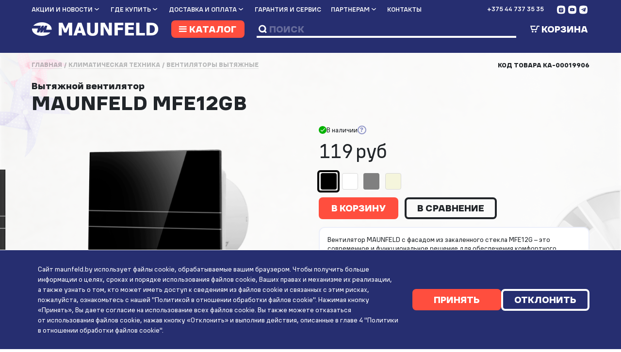

--- FILE ---
content_type: text/html; charset=utf-8
request_url: https://www.maunfeld.by/catalog/ventilyatory-vytyazhnye/vytyazhnoy-ventilyator-maunfeld-mfe12gb
body_size: 40951
content:
<!DOCTYPE html><html lang="ru" class="browser-chrome device-unknown os-linux page_default pixel-ratio-1 device-pc default sticky-inside" style="--scrollWidth:0px; --headerStickyHeight:58.9219px;"><head>
    <link rel="apple-touch-icon" sizes="180x180" href="/f/media/favicons/apple-touch-icon.png">
    <link rel="icon" type="image/png" sizes="32x32" href="/f/media/favicons/favicon-32x32.png">
    <link rel="icon" type="image/png" sizes="16x16" href="/f/media/favicons/favicon-16x16.png">
    <link rel="manifest" href="/f/media/favicons/site.webmanifest">
    <link rel="mask-icon" href="/f/media/favicons/safari-pinned-tab.svg" color="#000000">
    <link rel="shortcut icon" href="/f/media/favicons/favicon.ico">
    <link rel="preload" href="/f/media/fonts/als_wagon/regular.woff2" as="font" type="font/woff" crossorigin="anonymous">
    <link rel="preload" href="/f/media/fonts/als_wagon/medium_expanded.woff2" as="font" type="font/woff" crossorigin="anonymous">
    <link rel="preload" href="/f/media/fonts/als_wagon/black_expanded.woff2" as="font" type="font/woff" crossorigin="anonymous">
    <link rel="preload" href="/f/media/fonts/fontello/fontello.woff2" as="font" type="font/woff" crossorigin="anonymous">
    <meta name="msapplication-TileColor" content="#000000">
    <meta name="msapplication-config" content="/f/media/favicons/browserconfig.xml">
    <meta name="theme-color" content="#ffffff">
    
  <meta charset="utf-8">
  <base href="/">
  <meta name="fragment" content="!">
  <meta name="viewport" content="width=device-width, initial-scale=1">
  <meta name="yandex-verification" content="87e45f9a7416158e">
  <meta name="google-site-verification" content="0StE7fomwKxc7nZwhTrS14kHPmydjGqk-k7Ajt9Aaco">
  <link rel="icon" type="image/x-icon" href="favicon.ico">
  <link rel="preload" href="/f/media/fonts/als_wagon/regular.woff2" as="font" type="font/woff" crossorigin="anonymous">
  <link rel="preload" href="/f/media/fonts/als_wagon/medium_expanded.woff2" as="font" type="font/woff" crossorigin="anonymous">
  <link rel="preload" href="/f/media/fonts/als_wagon/black_expanded.woff2" as="font" type="font/woff" crossorigin="anonymous">
  <link rel="preload" href="/f/media/fonts/fontello/fontello.woff2" as="font" type="font/woff" crossorigin="anonymous">


<link rel="stylesheet" href="/f/dist/styles.df1ada9d10bb262aee54.css" crossorigin="anonymous">    <style>[_nghost-udo-c237]{display:block}.app-page[_ngcontent-udo-c237]{display:flex;flex-direction:column;min-height:100vh;overflow:hidden;transition:all .2s ease-in-out}.app-page[_ngcontent-udo-c237]   .main[_ngcontent-udo-c237]{min-height:calc(100vh - 137px)}.header[_ngcontent-udo-c237]{z-index:30}.footer[_ngcontent-udo-c237], .header[_ngcontent-udo-c237]{position:relative}.footer[_ngcontent-udo-c237]{padding:5.6rem 0;margin-top:8rem;z-index:20;background-color:#eceffa;page-break-inside:avoid}.main[_ngcontent-udo-c237]{flex:1;position:relative;z-index:10}  body.overflow-active{overflow:hidden}  body.overflow-active .header-fixed--active,   body.overflow-active .header_small,   body.overflow-active .main{padding-right:var(--scrollWidth)}  body.overflow-active .b24-widget-button-wrapper{opacity:0!important}  .sticky-inside .app-page{overflow:visible}.arrow-top[_ngcontent-udo-c237]{position:fixed;right:24px;bottom:24px;padding:10px;z-index:99999;opacity:.9}.arrow-top[_ngcontent-udo-c237]:hover{transform:scale(1.2);transform:translateY(-1px);opacity:1}html.browser-ie[_nghost-udo-c237]   .main[_ngcontent-udo-c237], html.browser-ie   [_nghost-udo-c237]   .main[_ngcontent-udo-c237]{flex:auto}.page-404[_nghost-udo-c237]   .footer[_ngcontent-udo-c237], .page-404   [_nghost-udo-c237]   .footer[_ngcontent-udo-c237], .page-404[_nghost-udo-c237]   .header[_ngcontent-udo-c237], .page-404   [_nghost-udo-c237]   .header[_ngcontent-udo-c237]{display:none}.page-404.os-ios[_nghost-udo-c237]   .app-page[_ngcontent-udo-c237], .page-404.os-ios   [_nghost-udo-c237]   .app-page[_ngcontent-udo-c237]{min-height:auto}.page-online-payment[_nghost-udo-c237]   .footer[_ngcontent-udo-c237], .page-online-payment   [_nghost-udo-c237]   .footer[_ngcontent-udo-c237]{display:none}.modal-open[_nghost-udo-c237]   .app-page[_ngcontent-udo-c237], .modal-open   [_nghost-udo-c237]   .app-page[_ngcontent-udo-c237]{overflow-y:scroll}.page_with-intro[_nghost-udo-c237]   .header[_ngcontent-udo-c237], .page_with-intro   [_nghost-udo-c237]   .header[_ngcontent-udo-c237]{margin-bottom:0}.modal-search[_nghost-udo-c237]   .header[_ngcontent-udo-c237], .modal-search   [_nghost-udo-c237]   .header[_ngcontent-udo-c237]{z-index:2001}@media (max-width:991px){.arrow-top[_ngcontent-udo-c237]{display:none}}@media (max-width:767px){.footer[_ngcontent-udo-c237]{padding-bottom:3.6rem}}@media (max-width:575px){.header[_ngcontent-udo-c237]{margin-bottom:2.5rem}.spa-preloader[_ngcontent-udo-c237]{width:70px;height:70px;top:calc(50% - 35px);left:calc(50% - 35px)}}</style><meta name="canonical" content=""><style>@charset "UTF-8";[_nghost-udo-c232]{display:block}.logo[_ngcontent-udo-c232]{width:100%;max-width:36.3rem}.logo-holder[_ngcontent-udo-c232]{position:relative;padding-bottom:13.5%;display:block}.logo-holder-absolute[_ngcontent-udo-c232]{position:absolute;top:0;left:0;right:0;bottom:0;display:flex;align-items:center;justify-content:center}.header[_ngcontent-udo-c232]{background-color:#262e70;padding-top:1.3rem;padding-bottom:3rem;position:relative;height:13.77rem}.section-anim-wrapper[_ngcontent-udo-c232]{overflow:hidden;position:absolute;top:0;left:0;right:0;bottom:0}.section-anim[_ngcontent-udo-c232]{height:0;position:absolute;top:50%;left:50%;padding-bottom:100%;transform:translate3d(-50%,-50%,0);width:100%}.section-anim.anim-duhovka[_ngcontent-udo-c232]{transform:translate3d(-61%,-50%,0) scale(.2)}.section-anim.anim-blender[_ngcontent-udo-c232]{transform:translate3d(-69%,-50%,0) scale(.2)}.section-anim.anim-chainik[_ngcontent-udo-c232]{transform:translate3d(-53%,-51%,0) scale(.9)}.section-anim.anim-chainik_slow[_ngcontent-udo-c232]{transform:translate3d(-53%,-40%,0) scale(.9)}.section-anim.anim-coffe[_ngcontent-udo-c232]{transform:translate3d(-55%,-63%,0) scale(.65)}.section-anim.anim-coffemolka[_ngcontent-udo-c232], .section-anim.anim-el_plita[_ngcontent-udo-c232]{transform:translate3d(-66%,-50%,0) scale(.15)}.section-anim.anim-grill[_ngcontent-udo-c232]{transform:translate3d(-65%,-48%,0) scale(.1)}.section-anim.anim-holodilnik[_ngcontent-udo-c232]{transform:translate3d(-67%,-50%,0) scale(.1)}.section-anim.anim-kombain[_ngcontent-udo-c232]{transform:translate3d(-65%,-50%,0) scale(.2)}.section-anim.anim-microwave[_ngcontent-udo-c232], .section-anim.anim-mixer[_ngcontent-udo-c232]{transform:translate3d(-64%,-49%,0) scale(.2)}.section-anim.anim-multi[_ngcontent-udo-c232]{transform:translate3d(-66%,-50%,0) scale(.15)}.section-anim.anim-myasorubka[_ngcontent-udo-c232], .section-anim.anim-ovoshirezka[_ngcontent-udo-c232]{transform:translate3d(-64%,-46%,0) scale(.25)}.section-anim.anim-pilesos[_ngcontent-udo-c232]{transform:translate3d(-64%,-52%,0) scale(.15)}.section-anim.anim-plita[_ngcontent-udo-c232]{transform:translate3d(-68%,-48%,0) scale(.15)}.section-anim.anim-posudamoyka[_ngcontent-udo-c232]{transform:translate3d(-66%,-47%,0) scale(.23)}.section-anim.anim-sokovizhimalka[_ngcontent-udo-c232]{transform:translate3d(-66%,-50%,0) scale(.2)}.section-anim.anim-star_solo[_ngcontent-udo-c232]{transform:translate3d(-69%,-49%,0) scale(.1)}.section-anim.anim-stars[_ngcontent-udo-c232]{transform:translate3d(-65%,-47%,0) scale(.17)}.section-anim.anim-stiralka[_ngcontent-udo-c232]{transform:translate3d(-65%,-50%,0) scale(.11)}.section-anim.anim-toster[_ngcontent-udo-c232]{transform:translate3d(-66%,-50%,0) scale(.18)}.section-anim.anim-varochnie[_ngcontent-udo-c232]{transform:translate3d(-66%,-50%,0) scale(.16)}.section-anim.anim-vityzhka[_ngcontent-udo-c232]{transform:translate3d(-50%,-10%,0) scale(1)}.section-anim.anim-waffle[_ngcontent-udo-c232]{transform:translate3d(-65%,-50%,0) scale(.13)}.menu-row[_ngcontent-udo-c232]{color:#fff;font-size:1.6rem;font-weight:700;margin-bottom:1.8rem;position:relative;z-index:10;min-height:2.8rem}.catalog-row[_ngcontent-udo-c232]{position:relative;z-index:9;min-height:4.4rem}.header-fixed[_ngcontent-udo-c232]{padding-bottom:1rem;padding-top:1.2rem}.header-fixed--active[_ngcontent-udo-c232]{position:fixed;background-color:#262e70;left:0;right:0;top:0;z-index:10;box-shadow:0 3px 42px rgba(0,0,0,.26)}.menu[_ngcontent-udo-c232]{text-transform:uppercase}.menu__item[_ngcontent-udo-c232]{display:inline-block;margin-right:2.5rem;position:relative;vertical-align:top}.menu__item[_ngcontent-udo-c232]:hover:before{position:absolute;content:"";left:-8px;right:-8px;top:-2px;bottom:-2px;border-radius:2px;background-color:#4953a7}.menu__item[_ngcontent-udo-c232]   a[_ngcontent-udo-c232]{display:inline-flex}.menu__item[_ngcontent-udo-c232]   a[_ngcontent-udo-c232]:hover{color:#fff}.menu__item[_ngcontent-udo-c232]:last-child{margin-right:0}.menu__item[_ngcontent-udo-c232]   .link-in-dir-active[_ngcontent-udo-c232]{font-weight:900}.menu__item[_ngcontent-udo-c232]   .icon-arrow[_ngcontent-udo-c232]{display:inline-block;font-size:2.1rem;line-height:1;position:relative;top:1px;transition:all .2s ease-in-out}.menu__item[_ngcontent-udo-c232]   .submenu[_ngcontent-udo-c232]{opacity:0;position:absolute;top:100%;left:-.8rem;transform:translateY(-.5rem);transition:all .2s ease-in-out;visibility:hidden;z-index:100}.menu__item[_ngcontent-udo-c232]   .submenu__link[_ngcontent-udo-c232]{background-color:#4953a7;display:block;padding:.5rem 2.5rem .3rem .8rem;white-space:nowrap}.menu__item[_ngcontent-udo-c232]   .submenu__link[_ngcontent-udo-c232]:hover{background-color:#ff4e3e}.menu__item[_ngcontent-udo-c232]   .submenu__link[_ngcontent-udo-c232]:hover   .like-link[_ngcontent-udo-c232]{color:#fff}.menu__item[_ngcontent-udo-c232]:hover   .icon-arrow[_ngcontent-udo-c232]{color:#fff;transform:translateY(3px)}.menu__item[_ngcontent-udo-c232]:hover   .submenu[_ngcontent-udo-c232]{opacity:1;transform:translateY(0);visibility:visible}.phone[_ngcontent-udo-c232] + .social-links[_ngcontent-udo-c232]{margin-left:3rem;min-width:8.86rem}.social-links-col[_ngcontent-udo-c232]{margin-top:-.35em;margin-left:auto;min-height:3.3rem;display:flex;align-items:center}.logo[_ngcontent-udo-c232]{color:#fff;font-size:5.4rem;line-height:1}.logo[_ngcontent-udo-c232]   .link-selected[_ngcontent-udo-c232], .logo[_ngcontent-udo-c232]:hover   a[_ngcontent-udo-c232]{color:#fff!important}.logo__image[_ngcontent-udo-c232]{margin-right:1.9rem}.catalog-menu-col[_ngcontent-udo-c232]{text-align:center;margin-left:23rem;position:static}.catalog-menu-col.active[_ngcontent-udo-c232]:before{position:fixed;content:"";top:0;left:0;right:0;bottom:0;width:100%;height:100%;background-color:rgba(0,0,0,.5);z-index:10}.onSearchFocus[_ngcontent-udo-c232]   .catalog-menu-col[_ngcontent-udo-c232]{margin-left:0}.catalog-btn[_ngcontent-udo-c232]{align-items:baseline;display:flex;padding:0 1.7rem 0 1.1rem;min-width:18.8rem;position:relative;z-index:11}.catalog-btn[_ngcontent-udo-c232]   .icon-menu[_ngcontent-udo-c232]{margin-right:.16em}.catalog-btn[_ngcontent-udo-c232]   .not-icon-close[_ngcontent-udo-c232]{font-size:3rem;color:#fff;display:none;margin-right:.95rem}.catalog-btn.active[_ngcontent-udo-c232]   .not-icon-close[_ngcontent-udo-c232]{display:block}.catalog-btn.active[_ngcontent-udo-c232]   .icon-menu[_ngcontent-udo-c232]{display:none}.catalog-menu-popup[_ngcontent-udo-c232]{background-color:#fff;border-radius:2rem;box-shadow:0 .4rem 6rem rgba(0,0,0,.06);opacity:0;position:absolute;top:calc(100% + 4px);left:50%;text-align:left;transform:translate3d(-50%,-1rem,0);transition:all .2s ease-in-out;visibility:hidden;overflow:hidden;width:110rem;z-index:100}.catalog-menu-popup.show[_ngcontent-udo-c232]{opacity:1;transform:translate3d(-50%,0,0);visibility:visible}.catalog-menu-popup[_ngcontent-udo-c232]   .catalog-menu[_ngcontent-udo-c232]   a.link-in-dir-active[_ngcontent-udo-c232]{font-weight:900}.catalog-menu[_ngcontent-udo-c232]{margin-bottom:2.4rem}.catalog-menu__lvl2[_ngcontent-udo-c232]{margin-top:1.6rem}.catalog-mobile-btn[_ngcontent-udo-c232]{text-transform:uppercase;padding:16px;color:#fff;background-color:#ff4e3e;border-radius:8px;display:flex;align-items:center;gap:12px}.catalog-mobile-btn[_ngcontent-udo-c232]   .icon-menu[_ngcontent-udo-c232]{font-size:20px}.catalog-mobile-btn[_ngcontent-udo-c232]   .icon-arrow[_ngcontent-udo-c232], .catalog-mobile-btn[_ngcontent-udo-c232]:after{font-size:20px;margin-left:auto}.contacts[_ngcontent-udo-c232]   .icon-phone[_ngcontent-udo-c232]{font-size:4.2rem}.search[_ngcontent-udo-c232]{border-bottom:4px solid #fff;color:#fff;font-size:2.4rem}.search[_ngcontent-udo-c232]   .icon-search[_ngcontent-udo-c232]{font-size:2.2rem;left:.4rem;position:relative;top:-.1rem}.search__input-wrapper[_ngcontent-udo-c232]{display:inline-block;position:relative;vertical-align:top;width:100%}.search__input-wrapper[_ngcontent-udo-c232]   input[_ngcontent-udo-c232]{background-color:transparent;border:none;color:#fff;font-weight:900;padding:0 4rem 0 1.1rem;text-transform:uppercase;width:100%}.search__input-wrapper[_ngcontent-udo-c232]   input[_ngcontent-udo-c232]:focus{outline:none}.search__input-wrapper[_ngcontent-udo-c232]   input[_ngcontent-udo-c232]::-moz-placeholder{color:#fff;opacity:.3}.search__input-wrapper[_ngcontent-udo-c232]   input[_ngcontent-udo-c232]::placeholder{color:#fff;opacity:.3}.search__input-wrapper[_ngcontent-udo-c232]   input[_ngcontent-udo-c232]::-moz-selection{background-color:#ff4e3e}.search__input-wrapper[_ngcontent-udo-c232]   input[_ngcontent-udo-c232]::selection{background-color:#ff4e3e}.search__input-wrapper[_ngcontent-udo-c232]   input[_ngcontent-udo-c232]::-ms-input-placeholder{color:#fff;opacity:.3}.search__close[_ngcontent-udo-c232]{cursor:pointer;font-size:1.4em;line-height:1;position:absolute;top:0;right:0;bottom:0;transition:all .3s ease}.search__close[_ngcontent-udo-c232]:before{content:"×"}.search__close[_ngcontent-udo-c232]:hover{color:#ff4e3e}.cart-col[_ngcontent-udo-c232]{color:#fff;padding-bottom:4px}.header-fixed-wrap[_ngcontent-udo-c232]{position:relative;z-index:20}.page_main-slider[_nghost-udo-c232]   .header[_ngcontent-udo-c232], .page_main-slider   [_nghost-udo-c232]   .header[_ngcontent-udo-c232]{background-color:transparent}.modal-search[_nghost-udo-c232]   .header[_ngcontent-udo-c232], .modal-search   [_nghost-udo-c232]   .header[_ngcontent-udo-c232]{background-color:#262e70}.not-icon-close[_ngcontent-udo-c232]{color:#000;font-size:7rem;line-height:1;margin-top:-1.3rem}.mobile-popup[_ngcontent-udo-c232]{background-color:#fff;bottom:0;color:#000;font-size:2.16rem;height:calc(100vh - 7.4rem);line-height:1.2;left:0;opacity:0;overflow:hidden;position:absolute;right:0;transition:all .2s ease-in-out;top:7.4rem;visibility:hidden;z-index:100}.mobile-popup.show[_ngcontent-udo-c232]{opacity:1;visibility:visible}.mobile-popup__inner[_ngcontent-udo-c232]{max-height:100%;overflow-y:auto;padding-top:4.3076923077rem;padding-right:0;padding-left:0}.burger-menu-popup__item-wrapper_active[_ngcontent-udo-c232], .burger-menu-popup__item-wrapper_active[_ngcontent-udo-c232]   .link-selected[_ngcontent-udo-c232]{color:#2d38a9}.burger-menu-popup__item[_ngcontent-udo-c232]{border-bottom:none;margin-bottom:0;font-size:12px;text-transform:uppercase;font-weight:800;line-height:1.25;flex-grow:1}.burger-menu-popup__item[_ngcontent-udo-c232]   span[_ngcontent-udo-c232]{padding:16px 0;display:block}.burger-menu-popup__item-lvl2[_ngcontent-udo-c232]{font-size:14px;line-height:1.4;padding:8px 0;display:block;border-bottom:transparent}.burger-menu-popup__catalog[_ngcontent-udo-c232]{margin-bottom:.9230769231rem;padding:0 3.0769230769rem}.burger-menu-popup__catalog.active[_ngcontent-udo-c232]   .burger-menu-popup__catalog-wrapper[_ngcontent-udo-c232]{display:block}.burger-menu-popup__catalog.active[_ngcontent-udo-c232]   .icon-arrow[_ngcontent-udo-c232]{transform:rotate(180deg)}.burger-menu-popup__catalog-wrapper[_ngcontent-udo-c232]{display:none}.burger-menu-popup__menu[_ngcontent-udo-c232]{margin-bottom:22rem;padding:0 3.0769230769rem}.burger-menu-popup__subtitle[_ngcontent-udo-c232]{margin-bottom:.3076923077rem;display:flex;align-items:center}.burger-menu-popup__subtitle[_ngcontent-udo-c232]   .icon-arrow[_ngcontent-udo-c232]{margin-left:10px;font-size:20px;color:#262e70}.burger-menu-popup__submenu[_ngcontent-udo-c232]{border-top:1px solid #eceffa}.burger-menu-popup__submenu[_ngcontent-udo-c232]:first-child{border-top:none}.burger-menu-popup__submenu-lvl2[_ngcontent-udo-c232]{display:none;padding-bottom:8px}.burger-menu-popup__submenu.active[_ngcontent-udo-c232]   .burger-menu-popup__submenu-lvl2[_ngcontent-udo-c232]{display:block}.burger-menu-popup__submenu.active[_ngcontent-udo-c232]   .icon-arrow[_ngcontent-udo-c232]{transform:rotate(180deg)}.burger-menu-popup__submenu.active[_ngcontent-udo-c232]   .burger-menu-popup__item[_ngcontent-udo-c232]{color:#4953a7}.header_small[_ngcontent-udo-c232]   .menu-row[_ngcontent-udo-c232]{margin-bottom:0}.header_small[_ngcontent-udo-c232]   .logo[_ngcontent-udo-c232]{font-size:3.56rem}.header_small[_ngcontent-udo-c232]   .catalog-btn[_ngcontent-udo-c232]{font-size:2.4rem;min-height:3.56rem}  .header .phone a[href^="tel:"]:hover{color:#ff4e3e}@media (max-width:1599px){.catalog-menu-col[_ngcontent-udo-c232]{margin-left:0!important}}@media (max-width:767px){[_nghost-udo-c232]{padding-top:7.4rem}.header[_ngcontent-udo-c232]{color:#fff;padding-top:0;padding-bottom:0;position:fixed;height:7.4rem;left:0;right:0;top:0}.header-mobile[_ngcontent-udo-c232]{padding-right:0}.header_small[_ngcontent-udo-c232]   .logo[_ngcontent-udo-c232], .logo[_ngcontent-udo-c232]{color:#fff;font-size:2.5rem;line-height:1;padding-bottom:2rem;padding-top:2.6rem;width:auto}.header_small[_ngcontent-udo-c232]   .logo[_ngcontent-udo-c232]   .link-selected[_ngcontent-udo-c232], .header_small[_ngcontent-udo-c232]   .logo[_ngcontent-udo-c232]:hover   a[_ngcontent-udo-c232], .logo[_ngcontent-udo-c232]   .link-selected[_ngcontent-udo-c232], .logo[_ngcontent-udo-c232]:hover   a[_ngcontent-udo-c232]{color:#fff!important}.search[_ngcontent-udo-c232]{border-bottom:none;height:7.4rem;width:6.29rem}.search[_ngcontent-udo-c232]   .icon-search[_ngcontent-udo-c232]{font-size:3.3rem}.search[_ngcontent-udo-c232]   .icon-search[_ngcontent-udo-c232]:hover{color:#ff4e3e}.cart[_ngcontent-udo-c232]{margin-right:1rem}.burger[_ngcontent-udo-c232], .cart[_ngcontent-udo-c232]{height:7.4rem;width:6.29rem}.burger[_ngcontent-udo-c232]{background-color:#ff4e3e}.burger[_ngcontent-udo-c232]   .icon-menu[_ngcontent-udo-c232]{font-size:4.1rem}.burger[_ngcontent-udo-c232]   .not-icon-close[_ngcontent-udo-c232]{display:none}.burger.active[_ngcontent-udo-c232]{background-color:#fff}.burger.active[_ngcontent-udo-c232]   .not-icon-close[_ngcontent-udo-c232]{display:block}.burger.active[_ngcontent-udo-c232]   .icon-menu[_ngcontent-udo-c232]{display:none}.page_main-slider[_nghost-udo-c232]   .header[_ngcontent-udo-c232], .page_main-slider   [_nghost-udo-c232]   .header[_ngcontent-udo-c232]{background-color:#262e70}.h5[_ngcontent-udo-c232]{font-size:1.8461538462rem}}@media print{.header[_ngcontent-udo-c232]{background-color:transparent}.logo[_ngcontent-udo-c232], .menu-row[_ngcontent-udo-c232]{color:#000}}</style><style>@charset "UTF-8";.img-tab[_ngcontent-udo-c234]{max-height:15px}[_nghost-udo-c234]{display:block}.pointer[_ngcontent-udo-c234]{cursor:pointer}.bottom-text[_ngcontent-udo-c234]{font-size:1.8rem;line-height:1.8rem}.mob-f-menu[_ngcontent-udo-c234]{margin-left:2rem}.f-menu-r-half[_ngcontent-udo-c234]{margin-top:6.8rem}.legal-menu-bottom[_ngcontent-udo-c234]{margin-top:8rem}.slam-logo[_ngcontent-udo-c234]{display:inline-flex;align-items:center}.slam-logo[_ngcontent-udo-c234]   .img-tab[_ngcontent-udo-c234]{margin-left:1rem}.slam-logo__img[_ngcontent-udo-c234]{display:flex;align-items:center;border-bottom:none;margin-left:10px}@media (min-width:1024px){.slam-logo__img[_ngcontent-udo-c234]:hover{cursor:pointer;color:#2d38a9}}.slam-logo[_ngcontent-udo-c234]   .icon-slam[_ngcontent-udo-c234]{color:#ff4e3e;padding-right:3px}.logo[_ngcontent-udo-c234]{font-size:3.6rem;line-height:1;margin-bottom:3.2rem}.logo[_ngcontent-udo-c234]   .link-selected[_ngcontent-udo-c234], .logo[_ngcontent-udo-c234]:hover   a[_ngcontent-udo-c234]{color:#000!important}.logo__image[_ngcontent-udo-c234]{margin-right:1.9rem}.footer-block-title[_ngcontent-udo-c234]{text-transform:uppercase;font-size:2rem;font-weight:800;margin-bottom:2rem}.copyright[_ngcontent-udo-c234]{font-size:1.6rem}.copyright-als[_ngcontent-udo-c234]{display:flex;gap:20px}.copyright-als[_ngcontent-udo-c234]   img[_ngcontent-udo-c234]{margin-bottom:.4rem}.menu-footer[_ngcontent-udo-c234]{font-size:1.6rem}.legal-menu[_ngcontent-udo-c234]{margin-top:3.2rem}.media-schema[_ngcontent-udo-c234]{font-size:1.4rem;color:rgba(0,0,0,.4)}.media-schema__img[_ngcontent-udo-c234]{margin-left:-1px}  .phone-links{font-size:2.2rem;display:flex;flex-direction:column;align-items:flex-start;font-weight:800}  .phone-links a{border-bottom:1px solid #000;margin-bottom:8px;display:block;line-height:1.3}@media (min-width:1024px){  .phone-links a:hover{cursor:pointer;border-color:#2d38a9}}@media (max-width:767px){  .phone-links{font-size:18px}}.row-item[_ngcontent-udo-c234]{padding:3.2rem 0;border-bottom:1px solid rgba(102,125,207,.15)}.row-item[_ngcontent-udo-c234]:first-child{padding-top:0}.row-item[_ngcontent-udo-c234]:last-child{padding-bottom:0;border-bottom:none}.footer-block[_ngcontent-udo-c234]{margin-bottom:3.8rem}.info-block[_ngcontent-udo-c234]{display:flex;align-items:flex-start;gap:8px;margin-bottom:1.6rem}.info-block[_ngcontent-udo-c234]:last-child{margin-bottom:0}.info-block[_ngcontent-udo-c234]   [class^=icon][_ngcontent-udo-c234]{font-size:24px;color:#ff4e3e;line-height:1.2}.flex-cotainer[_ngcontent-udo-c234]{display:flex;flex-direction:column}.flex-cotainer-row[_ngcontent-udo-c234]{display:flex}.page-footer[_ngcontent-udo-c234]{position:relative;background-image:url(/f/media/ui/footer-logo-horizontal.png);background-size:contain;background-repeat:no-repeat;padding-bottom:10%;transform:translate(-12px,-3px)}@media (max-width:991px){.info-block[_ngcontent-udo-c234]   [class^=icon][_ngcontent-udo-c234]{font-size:18px;line-height:1.2}.phone[_ngcontent-udo-c234]{font-size:2.7rem}}@media (max-width:767px){.menu-footer[_ngcontent-udo-c234]{font-size:16px}.f-menu-r-half[_ngcontent-udo-c234]{margin-top:0}.f-menu-l-half[_ngcontent-udo-c234]{margin-bottom:16px;border-bottom:1px solid rgba(102,125,207,.15)}.row-item[_ngcontent-udo-c234]{padding:16px 0}.f-menu-l[_ngcontent-udo-c234]{margin-left:0}.flex-cotainer-row[_ngcontent-udo-c234]{flex-direction:column}.flex-cotainer-row[_ngcontent-udo-c234]   .col-24[_ngcontent-udo-c234]{flex:0 0 auto}.footer-block[_ngcontent-udo-c234]{margin-bottom:16px}.bottom-text[_ngcontent-udo-c234]{font-size:1.8rem;line-height:1.8rem}.logo[_ngcontent-udo-c234]{font-size:4.7692307692rem;margin-bottom:3.3846153846rem}.phones[_ngcontent-udo-c234]{margin-bottom:0}.phones[_ngcontent-udo-c234]   .text[_ngcontent-udo-c234]{line-height:2.7692307692rem;margin-bottom:.1538461538rem!important}.phone[_ngcontent-udo-c234], .phones[_ngcontent-udo-c234]   .text[_ngcontent-udo-c234]{font-size:2.1538461538rem}.phone[_ngcontent-udo-c234]{line-height:4.3076923077rem}.social-links[_ngcontent-udo-c234]{margin-bottom:5.3846153846rem}.copyright[_ngcontent-udo-c234], .media-schema[_ngcontent-udo-c234]{color:rgba(0,0,0,.4);font-size:2.1538461538rem;line-height:2.7692307692rem}.copyright[_ngcontent-udo-c234], .copyrights[_ngcontent-udo-c234]{margin-bottom:16px}.copyright-als[_ngcontent-udo-c234]{display:flex;font-size:2.1538461538rem;line-height:2.7692307692rem;margin-top:16px}.copyright-als[_ngcontent-udo-c234] > a[_ngcontent-udo-c234]{padding-right:1.3846153846rem}.copyright-als[_ngcontent-udo-c234] > div[_ngcontent-udo-c234]{margin-top:-.7692307692rem}.info-block[_ngcontent-udo-c234]{font-size:16px;margin-bottom:16px}.slam-logo[_ngcontent-udo-c234]{margin-top:16px}}@media (max-width:575px){.row-item[_ngcontent-udo-c234]{border:none}.f-menu-l-half[_ngcontent-udo-c234]{border-bottom:none}.row-item.custom-order-3[_ngcontent-udo-c234]{padding-top:0;position:relative}.f-menu-l-half[_ngcontent-udo-c234]{padding-bottom:0;margin-bottom:0}.f-menu-r[_ngcontent-udo-c234]{margin-left:0}.footer-block-foldable__folded[_ngcontent-udo-c234]{display:none;margin-bottom:16px}.footer-block-foldable.active[_ngcontent-udo-c234]   .footer-block-foldable__folded[_ngcontent-udo-c234]{display:block}.footer-block-foldable.active[_ngcontent-udo-c234]   .footer-block-title--foldable[_ngcontent-udo-c234]:after{transform:rotate(180deg) translateY(50%)}.footer-block-foldable[_ngcontent-udo-c234]{border-bottom:1px solid rgba(102,125,207,.15)}.footer-block-title[_ngcontent-udo-c234]{font-size:14px}.footer-block-title--foldable[_ngcontent-udo-c234]{font-size:16px;padding:16px 0;margin-bottom:0;display:block!important;position:relative}.footer-block-title--foldable[_ngcontent-udo-c234]:after{content:"";font-family:fontello,sans-serif;font-size:100%;line-height:1;position:absolute;right:0;top:50%;transform:translateY(-50%);transition:color .2s ease-in-out}.d-m-xs-block[_ngcontent-udo-c234]{display:block!important}.additional-menu[_ngcontent-udo-c234]{margin-bottom:16px}.bottom-text[_ngcontent-udo-c234]{font-size:16px}.mob-site-map[_ngcontent-udo-c234]{margin-top:8px}}@media print{.print-center[_ngcontent-udo-c234]{justify-content:center}}</style><style>.cookie-policy{align-items:center;background-color:#262e70;cursor:pointer;color:#fff;display:flex;padding:3.6rem 0;position:fixed;left:0;right:0;bottom:0;transition:all .2s ease-in-out;border-top:1px solid #fff;z-index:10000}.cookie-policy__desktop{display:block}.cookie-policy__desktop a{border-bottom:none;transition:all .3s ease}.cookie-policy__desktop a:hover{color:#fff;opacity:.6}.cookie-policy__inner,.cookie-policy__row{display:flex;align-items:center;gap:3rem}.cookie-policy__mobile{display:none}.cookie-policy .btn{min-width:23rem}@media (max-width:575px){.cookie-policy{padding:10px 0}.cookie-policy__desktop{display:none}.cookie-policy__mobile{display:block}.cookie-policy__inner{display:flex;flex-direction:column;text-align:center;gap:1rem}.cookie-policy .btn{min-width:20rem}}</style><style></style><style>.social-links[_ngcontent-udo-c227]{font-size:2.2rem;position:relative;top:.1rem}.social-links__item[_ngcontent-udo-c227]{padding:0 .38rem}.social-links__item[_ngcontent-udo-c227]:hover{color:#ff4e3e}.size-md[_nghost-udo-c227]   .social-links[_ngcontent-udo-c227]{font-size:3.4rem}.size-md[_nghost-udo-c227]   .social-links__item[_ngcontent-udo-c227]{padding:0 .46rem}.social-links-footer[_nghost-udo-c227]   .social-links[_ngcontent-udo-c227]{font-size:3.4rem}.social-links-footer[_nghost-udo-c227]   .social-links__item[_ngcontent-udo-c227]{padding:0 1rem}@media (max-width:767px){.size-md[_nghost-udo-c227]   .social-links[_ngcontent-udo-c227]{font-size:7.3846153846rem;line-height:1}.size-md[_nghost-udo-c227]   .social-links__item[_ngcontent-udo-c227]{padding:0}.social-links[_ngcontent-udo-c227]{display:flex;gap:2rem}.social-links-footer[_nghost-udo-c227]   .social-links__item[_ngcontent-udo-c227]{padding:0}}</style><style>[_nghost-udo-c228]{display:block;min-width:15.8rem}.cart-btn[_ngcontent-udo-c228]{cursor:pointer;font-size:3.2rem;font-weight:900;text-transform:uppercase}.cart[_ngcontent-udo-c228]{position:relative}.popup-wrapper[_ngcontent-udo-c228]{opacity:0;padding-top:2rem;position:absolute;top:100%;right:-.8rem;transform:translateY(-.5rem);visibility:hidden}.popup[_ngcontent-udo-c228]{border-radius:2rem;box-shadow:0 0 6rem rgba(0,0,0,.1);color:#000;padding:2.3rem 3.2rem 3.2rem;position:relative;width:86rem}.popup[_ngcontent-udo-c228], .popup[_ngcontent-udo-c228]:before{background-color:#fff}.popup[_ngcontent-udo-c228]:before{content:"";display:block;height:2.4rem;position:absolute;top:-1.1rem;right:5.3rem;transform:rotate(45deg);width:2.4rem}.btn-as-text[_ngcontent-udo-c228]{display:none}.icon-cart[_ngcontent-udo-c228]{font-size:3.2rem;height:3.1rem;width:3.3rem}.icon-cart[_ngcontent-udo-c228]:before{font-size:75%;position:relative;top:-.35em}.number-items-in-cart[_ngcontent-udo-c228]{background-color:#ff4e3e;bottom:.9230769231rem;border-radius:50%;color:#fff;font-size:1.8461538462rem;height:2.4615384615rem;line-height:1;min-width:2.4615384615rem;padding:.3076923077rem .1538461538rem 0;position:absolute;right:1.5384615385rem;text-align:center}.popup-footer__row[_ngcontent-udo-c228]{display:flex;justify-content:space-between}.popup-footer__col[_ngcontent-udo-c228]{display:flex;align-items:center}.popup-footer__title[_ngcontent-udo-c228]{font-size:2.4rem}.popup-footer__total[_ngcontent-udo-c228]{font-weight:700;font-size:3.2rem;padding-left:5px}.popup-footer__clear[_ngcontent-udo-c228]{display:flex;align-items:center;gap:8px;font-size:2.4rem;margin-right:4.6rem;transition:all .3s ease;color:#ccc}.popup-footer__clear[_ngcontent-udo-c228]   span[_ngcontent-udo-c228]:nth-child(2){font-size:3rem}@media (min-width:1024px){.popup-footer__clear[_ngcontent-udo-c228]:hover{cursor:pointer;color:#ff4e3e}}a.cart-link[_ngcontent-udo-c228]:hover{color:#ff4e3e}.cart-empty[_ngcontent-udo-c228]{text-align:center}.cart-empty[_ngcontent-udo-c228]   .title[_ngcontent-udo-c228]{font-weight:900}.cart-empty[_ngcontent-udo-c228]   .image[_ngcontent-udo-c228]{margin-top:.8rem;margin-bottom:1.2rem}.cart-items[_ngcontent-udo-c228]{margin-bottom:3.2rem}.recommends__title[_ngcontent-udo-c228]{font-weight:900}.cart-empty[_ngcontent-udo-c228]   .popup[_ngcontent-udo-c228]{width:32rem}.cart-empty[_ngcontent-udo-c228]   .btn-as-text[_ngcontent-udo-c228]{display:block}.cart-empty[_ngcontent-udo-c228]   .btn-as-price[_ngcontent-udo-c228]{display:none}.cart.hover[_ngcontent-udo-c228]   .popup-wrapper[_ngcontent-udo-c228], .cart.show-popup[_ngcontent-udo-c228]   .popup-wrapper[_ngcontent-udo-c228]{opacity:1;transform:translateY(0);visibility:visible;transition:all .2s ease-in-out}.header-mobile[_nghost-udo-c228]   .cart[_ngcontent-udo-c228], .header-mobile   [_nghost-udo-c228]   .cart[_ngcontent-udo-c228]{height:7.2rem;width:7.2rem}.page-cart[_nghost-udo-c228]   .cart[_ngcontent-udo-c228], .page-cart   [_nghost-udo-c228]   .cart[_ngcontent-udo-c228]{opacity:.6;pointer-events:none;-webkit-user-select:none;-moz-user-select:none;user-select:none}.header_small[_nghost-udo-c228]   .cart-btn[_ngcontent-udo-c228], .header_small   [_nghost-udo-c228]   .cart-btn[_ngcontent-udo-c228]{font-size:2.4rem}.header_small[_nghost-udo-c228]   .icon-cart[_ngcontent-udo-c228], .header_small   [_nghost-udo-c228]   .icon-cart[_ngcontent-udo-c228]{font-size:2.4rem}@media (max-width:991px){.icon-cart[_ngcontent-udo-c228]:before{top:-.2em}}@media (max-width:767px){[_nghost-udo-c228]{min-width:auto}.icon-cart[_ngcontent-udo-c228]{font-size:3.3rem;height:4.5rem;margin-right:0;width:4.7rem}.icon-cart[_ngcontent-udo-c228]:before{font-size:100%;top:-.1em}.header_small[_nghost-udo-c228]   .icon-cart[_ngcontent-udo-c228], .header_small   [_nghost-udo-c228]   .icon-cart[_ngcontent-udo-c228]{font-size:3.3rem}}</style><style>@charset "UTF-8";.footer-block[_ngcontent-udo-c225]{margin-bottom:3.8rem}.footer-block-title[_ngcontent-udo-c225]{text-transform:uppercase;font-size:2rem;font-weight:800;margin-bottom:2rem}.info-block[_ngcontent-udo-c225]{display:flex;align-items:flex-start;gap:8px;margin-bottom:1.6rem}.info-block[_ngcontent-udo-c225]:last-child{margin-bottom:0}.info-block[_ngcontent-udo-c225]   [class^=icon][_ngcontent-udo-c225]{font-size:24px;color:#ff4e3e;line-height:1.2}.right-part[_ngcontent-udo-c225]   .info-block[_ngcontent-udo-c225]{margin-bottom:5px}@media (max-width:991px){.info-block[_ngcontent-udo-c225]   [class^=icon][_ngcontent-udo-c225]{font-size:18px;line-height:1.6}.phone[_ngcontent-udo-c225]{font-size:2.7rem}}@media (max-width:767px){.info-block[_ngcontent-udo-c225]{font-size:16px;margin-bottom:8px}.footer-block-title[_ngcontent-udo-c225]{margin-bottom:2px}.footer-block[_ngcontent-udo-c225]{margin-bottom:16px}}@media (max-width:575px){.footer-block-foldable__folded[_ngcontent-udo-c225]{display:none;margin-bottom:16px}.footer-block-foldable.active[_ngcontent-udo-c225]   .footer-block-foldable__folded[_ngcontent-udo-c225]{display:block}.footer-block-foldable.active[_ngcontent-udo-c225]   .footer-block-title--foldable[_ngcontent-udo-c225]:after{transform:rotate(180deg) translateY(50%)}.footer-block-foldable[_ngcontent-udo-c225]{border-bottom:1px solid rgba(102,125,207,.15)}.footer-block-title[_ngcontent-udo-c225]{font-size:14px}.footer-block-title--foldable[_ngcontent-udo-c225]{font-size:16px;padding:16px 0;margin-bottom:0;display:block!important;position:relative}.footer-block-title--foldable[_ngcontent-udo-c225]:after{content:"";font-family:fontello,sans-serif;font-size:100%;line-height:1;position:absolute;right:0;top:50%;transform:translateY(-50%);transition:color .2s ease-in-out}.footer-block-foldable.footer-block-foldable--popup[_ngcontent-udo-c225]{margin-bottom:0;border-bottom:none}.footer-block-foldable.footer-block-foldable--popup[_ngcontent-udo-c225]   .footer-block-foldable__folded[_ngcontent-udo-c225]{margin-bottom:0}}</style><style>@charset "UTF-8";@import url("https://cdn.jsdelivr.net/npm/lightgallery@2.0.0-beta.4/css/lightgallery.css");@import url("https://cdn.jsdelivr.net/npm/lightgallery@2.0.0-beta.4/css/lg-zoom.css");@import url("https://cdn.jsdelivr.net/npm/lightgallery@2.0.0-beta.4/css/lg-video.css");:host{display:block}.lg-backdrop{background-color:#fff}.lg-next:focus,.lg-prev:focus{outline:0}.lg-icon.lg-zoom-in,.lg-icon.lg-zoom-out{color:#999!important;font-size:29px!important}.row-top{margin-top:4rem}.product-code{font-size:1.6rem;font-weight:900;text-transform:uppercase;margin-top:2rem}.no-photos{margin-top:8rem}.photo{border-bottom:0;box-sizing:border-box;display:inline-block;padding-right:3.2rem;vertical-align:bottom;white-space:normal}.photo:first-child{padding-left:calc((100% - 1440px) / 2 + 3.2rem)}.photo:last-child{padding-right:calc((100% - 1440px) / 2 + 3.2rem)}.photo img{height:80vh;-webkit-user-select:none;-moz-user-select:none;user-select:none;width:auto}.block-main-description{margin-bottom:9.2rem}.feature-main-title{display:flex;justify-content:center;align-items:baseline}.feature-main-text{max-width:24ch}.features{margin-bottom:7.6rem}.docs-intro{margin-right:2rem;padding:1.2rem;position:relative}.docs-intro,.docs-intro:after,.docs-intro:before{background-color:#fff;border:4px solid #eceffa;border-radius:2.4rem}.docs-intro:after,.docs-intro:before{content:"";position:absolute;top:-4px;left:-4px;right:-4px;bottom:-4px;transform:translateX(1rem);z-index:-1}.docs-intro:after{transform:translateX(2rem);z-index:-2}.docs-intro__logo{height:4.8rem;margin-bottom:2rem;text-align:center}.docs-intro__logo:after{color:#ff4e3e;content:"";font-family:fontello;font-size:4.8rem}.doc__info{opacity:.4}.doc__title{font-size:2.8rem;font-weight:800;margin-bottom:8px}.doc__name{color:#4953a7;font-size:2rem;line-height:1.4}.warranty-grid{display:grid;grid-template-columns:1fr 1fr;gap:2rem;margin-bottom:2.8rem}.warranty{padding:1.6rem 1.9rem;border:2px solid #eceffa;border-radius:12px;display:flex;flex-direction:column;align-items:center}.warranty span{font-weight:700;font-size:2.4rem}.warranty span.title{font-size:4.8rem}.warranty p{line-height:1.27}.features-text{margin-bottom:7.6rem}.blog-to-catalog-section{display:block;margin-bottom:10.8rem}.reviews{margin-bottom:7.6rem}.reviews__title{margin-bottom:3.2rem}.review__logo{margin-bottom:.8rem;padding-bottom:1.2rem;position:relative}.review__logo:after{background-color:#000;content:"";height:4px;position:absolute;left:0;bottom:0;width:6rem}.review__logo img{max-height:2rem;width:auto}.review__text{font-size:3rem;line-height:3.5rem;margin-bottom:.8rem;padding-right:4rem}.kitchens{margin-bottom:7.6rem}.kitchens__title{margin-bottom:3.2rem}.faq{margin-bottom:7.6rem}.in-cart-btn{position:relative}.in-cart-btn>*{display:none}.in-cart-btn>span{display:block}.in-cart-btn .hidden{opacity:0}.product-page{position:relative}.sticky-info{padding:1.6rem 0 1.2rem;position:fixed;z-index:99999;top:var(--headerStickyHeight);left:0;right:0;background:#fff;box-shadow:0 -4px 32px rgba(0,0,0,.15);transform:translateY(-100%);transition:transform .3s,opacity .3s;opacity:0}.sticky-info--active{opacity:1;transform:translate(0)}.sticky-info__inner{display:flex;flex-wrap:wrap;align-items:center;justify-content:space-between}.sticky-info__title{max-width:40%}.sticky-info__title .pre-h1{margin-right:.5rem}.sticky-info__title .h1,.sticky-info__title .pre-h1{display:inline;font-weight:900;font-size:1.8rem;line-height:3.2rem;margin-bottom:0}.sticky-info__price{margin-left:auto}.sticky-info__btns{margin-left:1.6rem;display:flex;align-items:center}.sticky-info__btns .btn{min-height:3.6rem;height:3.6rem;line-height:3.2rem;font-size:1.8rem;border-width:2px}.pre-h1{display:block;font-size:3.6rem}.product-slider-inner{margin-left:-260.5px}.product-slider{display:block;max-width:100%;position:relative}.product-slider .swiper-container{height:100%}@media (min-width:1024px){.product-slider .swiper-container:not(.isTransition) .popup-btn-wrap:hover{cursor:pointer}.product-slider .swiper-container:not(.isTransition) .popup-btn-wrap:hover .popup-btn{opacity:1;visibility:visible}}.product-slider .swiper-container.isTransition .popup-btn-wrap{pointer-events:none}.product-slider .swiper-container:not(.swiper-container-initialized) .swiper-wrapper{transform:translateX(260px)}.product-slider .swiper-slide{flex:0 0 auto;height:auto;transform-origin:bottom right;width:calc(100% - 260.5px)}.product-slider .swiper-slide.swiper-slide-prev .photo-slide__img-wrap{pointer-events:all;transform:scale(.6) translateX(33%)}@media (min-width:1024px){.product-slider .swiper-slide.swiper-slide-prev .photo-slide__img-wrap:hover{cursor:pointer;transform:scale(.62) translateX(33%)}}.product-slider .swiper-slide.swiper-slide-next .photo-slide__img-wrap{transform:scale(.6) translateX(-33%)}.product-slider .swiper-slide-active .photo-slide__img-wrap{transform:scale(1);left:0}.product-slider .swiper-control{margin-top:6px;margin-left:260.5px;display:flex;align-items:center;justify-content:center}.product-slider .swiper-button-next,.product-slider .swiper-button-prev{border-radius:4px;height:40px;width:40px;z-index:101;opacity:0;transition:opacity .3s;position:relative;left:auto;right:auto;margin-top:0}.product-slider .swiper-button-next:after,.product-slider .swiper-button-prev:after{content:""}@media (min-width:1024px){.product-slider .swiper-button-next:hover,.product-slider .swiper-button-prev:hover{cursor:pointer}.product-slider .swiper-button-next:hover svg path,.product-slider .swiper-button-prev:hover svg path{stroke:#2c37a3}}.product-slider .swiper-button-next.disabled,.product-slider .swiper-button-prev.disabled{pointer-events:none;opacity:.5}.product-slider .swiper-button-next,.product-slider .swiper-button-prev{opacity:1;top:auto;bottom:0}.product-slider .swiper-paginations{position:static;width:auto;padding:0 18px;font-size:2.4rem;font-weight:700;width:11rem;pointer-events:none;-webkit-user-select:none;-moz-user-select:none;user-select:none;white-space:nowrap;text-align:center}.product-slider .swiper-pagination-total{font-size:1.8rem}.popup-wrap{margin:0;padding:15rem 0 0;background:#fff;position:fixed;top:0;left:0;right:0;bottom:0;z-index:999999;opacity:1;visibility:visible}.popup-wrap.hidden{opacity:0;visibility:hidden}.popup-inner{position:relative}.popup-btn-wrap{position:absolute;top:0;left:260.5px;right:0;bottom:0;z-index:10}.popup-btn{overflow:hidden;width:5.6rem;height:5.6rem;background:hsla(0,0%,100%,.7);border-radius:50%;padding:1rem;top:50%;left:50%;transform:translate(-50%,-50%);cursor:pointer;position:absolute;z-index:3;transition:opacity .3s ease .3s;opacity:0;visibility:hidden}.popup-btn,.popup-btn__icon{display:flex;align-items:center;justify-content:center}.popup-btn__icon{height:2.4rem;width:2.4rem;background-image:url("data:image/svg+xml,%3Csvg width='24' height='24' fill='none' xmlns='http://www.w3.org/2000/svg'%3E%3Cg clip-path='url(%23a)'%3E%3Ccircle cx='7.8' cy='7.8' r='7.8' fill='%23fff'/%3E%3Cpath d='M14.88 16.56a10.01 10.01 0 0 1-5.667 1.92H9.2l-.152.001A9.048 9.048 0 0 1 0 9.524v-.245a9.28 9.28 0 0 1 18.56 0 9.858 9.858 0 0 1-1.939 5.707l.019-.027 7.44 7.44-1.76 1.6-7.44-7.439ZM2.64 9.28a6.761 6.761 0 0 0 13.52-.04v-.055a6.514 6.514 0 0 0-1.998-4.703l-.002-.002A6.732 6.732 0 0 0 2.64 9.212v.072-.004Zm5.92 3.733V10.08H5.6v-1.6h2.96V5.574h1.6V8.48h2.88v1.6h-2.88v2.934l-1.6-.001Z' fill='%23212529'/%3E%3C/g%3E%3Cdefs%3E%3CclipPath id='a'%3E%3Cpath fill='%23fff' d='M0 0h24v24H0z'/%3E%3C/clipPath%3E%3C/defs%3E%3C/svg%3E");background-size:contain;background-position:50%;background-repeat:no-repeat}.popup-btn__text{white-space:nowrap;font-size:1.6rem;display:block;opacity:0;visibility:hidden;width:0;padding:0;transition:opacity .3s}.popup-btn svg{fill:#4953a7}.popup-btn-close{cursor:pointer;font-size:6.1538461538rem;line-height:.65;position:absolute;z-index:2;right:2rem;top:0;background-color:hsla(0,0%,100%,.5);border-radius:.5rem;height:5rem;width:5rem;display:flex;align-items:baseline;justify-content:center}@media (min-width:1024px){.popup-btn-close:hover{cursor:pointer;color:#4953a7}}.photo-slide{position:relative;padding-bottom:63%;-webkit-user-select:none;-moz-user-select:none;user-select:none}@media (min-height:700px) and (max-height:870px) and (min-width:1200px) and (max-width:1600px){.photo-slide{padding-bottom:min(65%,55vh)}}.photo-slide__img-wrap{position:absolute;top:0;left:0;right:0;bottom:0;pointer-events:none;display:flex;justify-content:center;align-items:center;will-change:transform;background-color:#fff}.photo-slide__img-wrap.transparent{background-color:transparent}.photo-slide__img-wrap:not(.transparent) .photo-slide__img{width:calc(100% - 20px);height:calc(100% - 20px)}.photo-slide__img-wrap.transition{transition:transform .3s ease}.photo-slide__img{height:100%;width:100%;-o-object-fit:contain;object-fit:contain;pointer-events:none}.photo-slide__img--single{width:50%}.product-fs__border{padding:2rem 2.8rem;border:4px solid #eceffa;border-radius:12px;display:grid;gap:2rem;-webkit-user-select:none;-moz-user-select:none;user-select:none;background-color:#fff}.product-fs__imgs,.product-fs__info{max-width:50%;flex:1 0 50%}.product-fs__info{position:relative;z-index:100;padding-left:64px}.product-fs__table{max-width:100%;flex:1 0 100%;color:#000;text-align:center}.product-fs__colors{transform:translate(.5rem);height:5rem}.product-fs__descr-wrap{position:relative}.product-fs__descr{overflow:hidden;text-overflow:ellipsis;display:-webkit-box;-webkit-line-clamp:3;-webkit-box-orient:vertical}.product-fs__descr.expanded{-webkit-line-clamp:inherit}.product-fs__show-more{position:absolute;right:0;bottom:0;color:#4953a7;background-color:#fff;border-bottom:1px dashed #4953a7}.product-fs__show-more:before{position:absolute;content:"";top:0;bottom:0;left:-1px;width:150px;background-color:#fff;transform:translateX(-90%);background:linear-gradient(90deg,hsla(0,0%,100%,.005),#fff 80%,#fff);pointer-events:none;border-top-left-radius:20px;border-bottom-left-radius:20px;z-index:1}@media (min-width:1024px){.product-fs__show-more:hover{cursor:pointer;color:#060524;border-color:#060524}}.product-fs__show-more span{position:relative;z-index:2}.product-fs__scroll{cursor:pointer;font-weight:700;font-size:2.4rem;color:#4953a7;border-bottom:1px solid transparent;justify-self:start}@media (min-width:1024px){.product-fs__scroll:hover{cursor:pointer;border-color:#4953a7}}.btn-in-cart{position:relative}.btn-in-cart span:nth-child(2){opacity:0;visibility:hidden;position:absolute;top:0;left:0;right:0;bottom:0;text-align:center}.btn-in-cart:hover span:first-child{opacity:0;visibility:hidden}.btn-in-cart:hover span:nth-child(2){opacity:1;visibility:visible}.h1{display:block}.features-main{justify-content:space-between;display:grid;grid-template-columns:repeat(4,auto);gap:15px}.features-main--3{grid-template-columns:repeat(3,auto)}.feature-main-text{font-size:1.6rem;line-height:1.2}.feature-main-title{font-size:3.8rem;font-weight:700}.services-info-list{display:grid;grid-template-columns:calc(50% - 15px) calc(50% - 15px);gap:30px;-webkit-user-select:none;-moz-user-select:none;user-select:none}.services-info-list-item{display:flex;gap:8px;position:relative;align-items:center}.services-info-list-item__icon{flex:0 0 auto;width:48px;height:48px;border-radius:8px;display:flex;align-items:center;justify-content:center;padding:6px;background-color:#eceffa}.services-info-list-item__icon svg{max-width:100%;max-height:100%}.services-info-list-item__content{padding-right:22px}.services-info-list-item__title{font-size:1.6rem;line-height:1.5}.services-info-list-item__tooltip{display:flex;align-items:center;position:absolute;top:50%;transform:translateY(-50%);right:0}.services-info-list-item--v2{font-size:5rem}.services-info-list-item--v2 .services-info-list-item__icon{color:#4953a7}.container-rich{position:relative;margin-bottom:5rem;overflow:hidden}.container-rich__bg-img{position:absolute;top:0;left:0;right:0;bottom:0}.container-rich__bg-img img{width:100%;height:100%;-o-object-fit:cover;object-fit:cover}.container-rich.active{padding-bottom:5rem}.status{display:flex;align-items:center;gap:8px}.status__icon{width:2rem;height:2rem;border-radius:50%;background-size:contain;position:relative}.status__test{font-size:1.8rem;font-weight:400;line-height:1.3}.status.available .status__icon{background-color:#04b200;background-image:url("data:image/svg+xml,%3Csvg xmlns='http://www.w3.org/2000/svg' width='20' height='20' fill='none'%3E%3Cpath fill='%23fff' d='M8.368 12.12 5.624 9.376l-1.179 1.178 3.923 3.922 8.089-8.089-1.178-1.178-6.911 6.91Z'/%3E%3C/svg%3E")}.status.order .status__icon{background-color:#f5b13e;background-image:url("data:image/svg+xml,%3Csvg xmlns='http://www.w3.org/2000/svg' width='20' height='20' fill='none'%3E%3Cpath fill='%23fff' d='M9 7h2v9H9V7Z'/%3E%3Ccircle cx='10' cy='5' r='1' fill='%23fff'/%3E%3C/svg%3E")}.status.soon .status__icon{background-color:#63adff;background-image:url("data:image/svg+xml,%3Csvg xmlns='http://www.w3.org/2000/svg' width='20' height='20' fill='none'%3E%3Cpath fill='%23fff' d='M10 3c-3.86 0-7 3.14-7 7s3.14 7 7 7 7-3.14 7-7-3.14-7-7-7Zm0 12.6A5.607 5.607 0 0 1 4.4 10c0-3.088 2.512-5.6 5.6-5.6 3.088 0 5.6 2.512 5.6 5.6 0 3.088-2.512 5.6-5.6 5.6Z'/%3E%3Cpath fill='%23fff' d='M10 7.5H8.75v3.75h3.75V10H10V7.5Z'/%3E%3C/svg%3E")}.status.out .status__icon{background:#b13772;background-image:url("data:image/svg+xml,%3Csvg xmlns='http://www.w3.org/2000/svg' width='20' height='20' fill='none'%3E%3Cpath fill='%23fff' d='M4 9h12v2H4z'/%3E%3C/svg%3E")}.status.removed .status__icon{background:#ff4e3e;background-image:url("data:image/svg+xml,%3Csvg xmlns='http://www.w3.org/2000/svg' width='20' height='20' fill='none'%3E%3Cpath fill='%23fff' d='m5.758 4.343 9.9 9.9-1.415 1.414-9.9-9.9z'/%3E%3Cpath fill='%23fff' d='m15.657 5.757-9.9 9.9-1.414-1.414 9.9-9.9z'/%3E%3C/svg%3E")}.overflow{overflow:hidden;max-width:100%}.sticky-grid{display:grid;grid-template-columns:65% 35%;grid-template-areas:"first third" "second third";width:100%}.sticky-grid__first{grid-area:first}.sticky-grid__second{grid-area:second;-webkit-margin-before:35px;margin-block-start:35px}.sticky-grid__third{grid-area:third}.equipment{margin-top:25px;top:20rem;margin-left:30px;position:sticky}.equipment__title{top:0;transform:translate(-50%,-50%);background-color:#fff;left:50%;position:absolute;white-space:nowrap;text-align:center;margin-bottom:0;padding:0 20px}.equipment__inner{padding:40px;border:4px solid #eceffa;border-radius:12px}.budge-container{position:absolute;top:7rem;right:6rem;z-index:200;display:flex;flex-direction:column;gap:5rem}.rich-editor-control{display:flex;flex-direction:column;align-items:center;justify-content:center}.features-grid{display:grid;grid-template-columns:1fr 33%;gap:9%}.features-grid__item{position:sticky;top:20rem;align-self:flex-start}.features-grid--full{display:block}.big-tabs{display:flex;border-bottom:3px solid #eceffa}.big-tabs__mobile,.big-tabs__toggler{display:none}.big-tabs__item{padding:1.9rem 3rem;font-size:2.2rem;color:#b3b3b3;transition:color .3s ease;border:3px solid transparent;border-bottom:none}@media (min-width:1024px){.big-tabs__item:hover{cursor:pointer;color:#4953a7}}.big-tabs__item.active{color:#4953a7;border-color:#eceffa;position:relative}.big-tabs__item.active:after{position:absolute;content:"";bottom:100%;height:9px;background-color:#4953a7;border-top-left-radius:9px;border-top-right-radius:9px;left:-3px;right:-3px}.big-tabs__item.active:before{content:"";position:absolute;left:0;right:0;background-color:#fff;height:3px;bottom:-3px}.docs-item{display:grid;grid-template-columns:28rem 1fr;gap:5rem;align-items:center}.docs-item.click .docs-intro:hover{cursor:pointer}.docs-item:not(:last-child){margin-bottom:3.6rem}.docs-item .icon-download{font-size:30px;color:#4953a7}.docs-item a{display:grid;grid-template-columns:32px 1fr;gap:4px;border:none}.docs-item a:hover{cursor:pointer}.docs-item a:hover .doc__name{text-decoration:underline}.section-info{padding:2.8rem;border:1px solid #667dcf;border-radius:12px;background:#eceffa;margin-bottom:2.8rem;flex-shrink:1.4;position:relative;overflow:hidden}.section-info:after{position:absolute;content:"!";font-weight:600;color:#fff;display:flex;align-items:center;justify-content:center;text-align:center;font-size:3rem;bottom:0;right:0;width:5rem;height:5rem;border-radius:50%;border:.5rem solid #fff;background-color:#667dcf;transform:translate(20%,20%)}.tabs-wrapper{margin-bottom:8rem}.product-links{display:flex;flex-wrap:wrap;gap:2rem}.product-links__item{font-size:1.6rem;padding:0 1.2rem;border:1px solid #000;border-radius:.8rem;height:4.4rem;display:flex;align-items:center;position:relative}.product-links__item.active:after{position:absolute;content:"";border-radius:1rem;inset:-8px;border:4px solid #000}@media (max-width:1599px){.product-fs__info{padding-left:52px}.features-grid{gap:5%}}@media (max-width:1440px){.services-info-list{grid-template-columns:calc(50% - 10px) calc(50% - 10px);gap:20px}.photo:first-child{padding-left:3.2rem}.photo:last-child{padding-right:3.2rem}.photo img{height:auto;max-height:80vh}.sticky-info{top:0;padding-top:10rem}}@media (min-width:576px) and (max-height:1080.75px){.pre-h1{font-size:2.4rem;margin-bottom:.5rem}.h1{display:block;font-size:5rem}.row-top{margin-top:2rem}.product-fs__imgs{max-width:47%;flex:1 0 47%}.product-fs__info{max-width:53%;flex:1 0 53%}.product-fs__descr-wrap{font-size:1.8rem;line-height:1.3}}@media (max-width:991px){.status{gap:4px}.status__icon{width:16px;height:16px}.status__text{font-size:13px}.container-rich__bg-wrap{position:relative}.container-rich.active{padding-bottom:0}.product-fs__colors{min-height:30px;height:auto}.product-fs__border{border-width:2px}.services-info-list-item__title{font-size:14px}.product-fs__descr{-webkit-line-clamp:inherit}.product-fs__show-more{display:none}.product-fs__imgs,.product-fs__info{max-width:100%;flex:1 0 100%;padding-left:1.6rem}.product-fs__imgs{margin-bottom:2rem}.product-slider{display:none}.popup-wrap,.popup-wrap.hidden{opacity:1;visibility:visible;position:static;margin-left:-3.2rem;margin-right:-3.2rem;background-color:transparent;padding:2rem 0 20px}.popup-btn-close{display:none}.photo img{width:auto;height:55.3846153846rem}}@media (max-width:767px){.features-grid__item{width:100%}.features-grid--full{display:flex;flex-direction:column}.kitchens{margin-left:-3.2rem;margin-right:-3.2rem}.tabs-wrapper{margin-block:35px}.top-margin{-webkit-margin-before:35px;margin-block-start:35px}.big-tabs__content{font-size:14px}.warranty p{font-size:12px}.section-info{padding:12px;margin-bottom:12px}.doc__name,.doc__title,.section-info{font-size:14px}.big-tabs{display:none}.big-tabs__mobile{display:flex;padding:16px 0;font-size:18px;font-weight:700;border-bottom:2px solid #eceffa;position:relative;align-items:center;gap:5px}.big-tabs__mobile.active{border-bottom-color:#fff}.big-tabs__mobile.active .big-tabs__toggler:after{bottom:100%}.big-tabs__content{padding-bottom:16px;border-bottom:2px solid #eceffa}.big-tabs__toggler{display:flex;width:14px;height:14px;position:relative;margin-left:auto}.big-tabs__toggler:after{width:2px;top:0;bottom:0;left:50%;transform:translateX(-50%);transition:bottom .3s ease}.big-tabs__toggler:after,.big-tabs__toggler:before{position:absolute;content:"";background-color:#4953a7}.big-tabs__toggler:before{height:2px;left:0;right:0;top:50%;transform:translateY(-50%)}.features-grid{grid-template-columns:1fr;gap:24px}.features-grid__item{position:static}.budge-container{top:2rem;right:1.5rem}.container-rich{padding-top:2.5rem;margin-top:-2.5rem}.container-rich__bg-img{top:-2.5rem}.sticky-grid{grid-template-columns:auto;grid-template-areas:"first" "third" "second"}.equipment{margin-bottom:0}.product-fs__colors{min-height:20px}.services-info-list-item__title{font-size:16px}.product-code{margin-top:0}.sticky-info{padding-top:9rem}.sticky-info__price,.sticky-info__title{display:none}.sticky-info__btns{margin-left:0}.sticky-info__btns .btn{height:5.6rem;line-height:4.8rem}.sticky-info .in-cart-btn{position:relative;display:inline-flex;align-items:center}.sticky-info .in-cart-btn>*{display:inline!important}.product-fs__descr{font-size:2.3rem}.btn-in-cart span:first-child{opacity:1!important;visibility:visible!important}.btn-in-cart span:nth-child(2){display:none}.product-fs__section-docs{margin-bottom:4rem}.row-top{margin-top:2.5rem}}@media (max-width:575px){.docs-item{display:block}.docs-item .icon-download{display:flex;align-self:flex-start}.doc__name{margin-bottom:0}.docs-intro{max-width:150px;margin-bottom:12px}.budge-container{top:0;right:1.5rem}.container-rich{margin-bottom:0}.equipment{margin-left:0}.equipment__inner{padding:20px}.services-info-list{grid-template-columns:1fr}.product-fs__section{display:flex;flex-direction:column-reverse}.block-main-description{margin-bottom:2.9230769231rem}.catalog-colors{font-size:1.8em}.feature-main-text{font-size:2.1538461538rem;line-height:2.7692307692rem}.no-photos{margin-top:0;padding-top:7.6923076923rem}.photo img{width:auto;height:36.9230769231rem}.pre-h1{margin-top:1rem;font-size:19px;font-weight:700}.h1,.pre-h1{line-height:1.1}.h1{font-size:21px}.content-wrapper{position:relative}.buttons-wrapper{z-index:1000}.buttons-wrapper.affix-between{position:fixed;top:11.0769230769rem;left:0}.buttons-wrapper.affix-bottom{bottom:0;left:0;position:absolute;top:unset}.feature-main-title{font-size:3.4rem;line-height:4rem;margin-bottom:.7692307692rem}.features-text{font-size:2.1538461538rem;line-height:2.7692307692rem;margin-bottom:5.5384615385rem}.features-foldable{margin-bottom:7.2307692308rem}.docs-intro{border-width:2px;border-radius:1.2307692308rem;padding:1.2307692308rem 3.2rem 2.1538461538rem}.docs-intro:after,.docs-intro:before{border-width:2px;border-radius:1.2307692308rem;top:-2px;left:-2px;right:-2px;bottom:-2px;transform:translateX(.6153846154rem)}.docs-intro:after{transform:translateX(1.2307692308rem)}.docs-intro__logo:after{font-size:3.0769230769rem}.docs-intro__image{text-align:center}.docs-intro__image .img-fluid{max-height:25vh;width:auto}.doc{font-size:2.1538461538rem;line-height:2.7692307692rem}.equipment-title{font-size:3.6923rem;line-height:4rem}.blog-to-catalog-section{display:block;margin-bottom:6.4615384615rem}.reviews{margin-bottom:6.3076923077rem}.review__text{font-size:2.1538461538rem;line-height:2.7692307692rem;padding-right:0}.review-mobile-list{white-space:normal;margin-bottom:1.5384615385rem}.photogallery-drag-line{margin-top:-2.3076923077rem;margin-bottom:2.6153846154rem}.kitchens{margin-bottom:6.1538461538rem}.features-main{justify-content:space-evenly}.feature-main-text{max-width:100%}.features-main{grid-template-columns:repeat(2,calc(50% - 6px));gap:6px}.features-main--3{grid-template-columns:repeat(3,auto)}.product-fs__border{padding:12px 16px}.services-info-list-item--v2{margin-bottom:20px}}@media (min-height:700px) and (max-height:870px) and (min-width:1200px) and (max-width:1600px){.row-top{margin-top:2rem}.product-fs__border{padding:2rem;gap:1rem;border-width:2px}.status{margin-bottom:1rem}.feature-main-title{font-size:3.4rem}}</style><link rel="canonical" href="/catalog/ventilyatory-vytyazhnye/vytyazhnoy-ventilyator-maunfeld-mfe12gb"><style>[_nghost-udo-c233]{display:block;margin-bottom:.5em}[_nghost-udo-c233]:last-child{margin-bottom:0}.item[_ngcontent-udo-c233]{font-weight:600;margin-bottom:.5em;font-size:1.8rem}.item[_ngcontent-udo-c233]:last-child{margin-bottom:0}a.link-selected[_ngcontent-udo-c233]{opacity:.5}a.link-in-dir-active[_ngcontent-udo-c233]{font-weight:900}@media (max-width:767px){.item[_ngcontent-udo-c233]{font-size:16px}}</style><title>Вытяжной вентилятор MAUNFELD MFE12GB купить в Минске</title><meta name="keywords" content=""><meta name="description" content="Купить Вытяжной вентилятор MAUNFELD MFE12GB &amp;#9889; на официальном сайте MAUNFELD в Беларуси &amp;#10071; При покупке в интернет-магазине – 3-летняя гарантия и профессиональное сервисное обслуживание."><style>[_nghost-udo-c145]{display:block;margin-top:2rem}@media (max-width:575px){[_nghost-udo-c145]{margin-top:0}}</style><style>.status[_ngcontent-udo-c81]{display:flex;align-items:center;gap:8px;margin-bottom:1.3rem}.status__icon[_ngcontent-udo-c81]{flex-shrink:0;width:2rem;height:2rem;border-radius:50%;background-size:contain;position:relative}.status__text[_ngcontent-udo-c81]{font-size:1.8rem;font-weight:400;line-height:1.3}.status.--statussmall[_ngcontent-udo-c81]{justify-content:center;margin-top:1.2rem}.status.--statussmall[_ngcontent-udo-c81]   .status__icon[_ngcontent-udo-c81]{width:1.6rem;height:1.6rem}.status.--statussmall[_ngcontent-udo-c81]   .status__text[_ngcontent-udo-c81]{font-size:1.4rem}.status.--left[_ngcontent-udo-c81], .status.--statusflexstart[_ngcontent-udo-c81]{justify-content:flex-start}.status.--statusconstructor[_ngcontent-udo-c81]{margin-top:.5rem}.status.in_stock[_ngcontent-udo-c81]   .status__icon[_ngcontent-udo-c81]{background-color:#04b200;background-image:url("data:image/svg+xml,%3Csvg xmlns='http://www.w3.org/2000/svg' width='20' height='20' fill='none'%3E%3Cpath fill='%23fff' d='M8.368 12.12 5.624 9.376l-1.179 1.178 3.923 3.922 8.089-8.089-1.178-1.178-6.911 6.91Z'/%3E%3C/svg%3E");background-size:contain}.status.on_order[_ngcontent-udo-c81]   .status__icon[_ngcontent-udo-c81]{background-color:#f5b13e;background-image:url("data:image/svg+xml,%3Csvg xmlns='http://www.w3.org/2000/svg' width='20' height='20' fill='none'%3E%3Cpath fill='%23fff' d='M9 7h2v9H9V7Z'/%3E%3Ccircle cx='10' cy='5' r='1' fill='%23fff'/%3E%3C/svg%3E");background-size:contain}.status.on_order_1[_ngcontent-udo-c81]   .status__icon[_ngcontent-udo-c81]{background-color:#026300;background-image:url("data:image/svg+xml,%3Csvg xmlns='http://www.w3.org/2000/svg' width='20' height='20' fill='none'%3E%3Cpath fill='%23fff' d='M8.368 12.12 5.624 9.376l-1.179 1.178 3.923 3.922 8.089-8.089-1.178-1.178-6.911 6.91Z'/%3E%3C/svg%3E");background-size:contain}.status.on_order_2[_ngcontent-udo-c81]   .status__icon[_ngcontent-udo-c81]{background-color:#966512;background-image:url("data:image/svg+xml,%3Csvg xmlns='http://www.w3.org/2000/svg' width='20' height='20' fill='none'%3E%3Cpath fill='%23fff' d='M9 7h2v9H9V7Z'/%3E%3Ccircle cx='10' cy='5' r='1' fill='%23fff'/%3E%3C/svg%3E");background-size:contain}.status.coming_soon[_ngcontent-udo-c81]   .status__icon[_ngcontent-udo-c81]{background-color:#63adff;background-image:url("data:image/svg+xml,%3Csvg xmlns='http://www.w3.org/2000/svg' width='20' height='20' fill='none'%3E%3Cpath fill='%23fff' d='M10 3c-3.86 0-7 3.14-7 7s3.14 7 7 7 7-3.14 7-7-3.14-7-7-7Zm0 12.6A5.607 5.607 0 0 1 4.4 10c0-3.088 2.512-5.6 5.6-5.6 3.088 0 5.6 2.512 5.6 5.6 0 3.088-2.512 5.6-5.6 5.6Z'/%3E%3Cpath fill='%23fff' d='M10 7.5H8.75v3.75h3.75V10H10V7.5Z'/%3E%3C/svg%3E");background-size:contain}.status.not_available[_ngcontent-udo-c81]   .status__icon[_ngcontent-udo-c81]{background:#ff4e3e;background-image:url("data:image/svg+xml,%3Csvg xmlns='http://www.w3.org/2000/svg' width='20' height='20' fill='none'%3E%3Cpath fill='%23fff' d='M4 9h12v2H4z'/%3E%3C/svg%3E");background-size:contain}.status.out_of_production[_ngcontent-udo-c81]   .status__icon[_ngcontent-udo-c81]{background:#b13772;background-image:url("data:image/svg+xml,%3Csvg xmlns='http://www.w3.org/2000/svg' width='20' height='20' fill='none'%3E%3Cpath fill='%23fff' d='m5.758 4.343 9.9 9.9-1.415 1.414-9.9-9.9z'/%3E%3Cpath fill='%23fff' d='m15.657 5.757-9.9 9.9-1.414-1.414 9.9-9.9z'/%3E%3C/svg%3E");background-size:contain}@media (max-width:991px){.status.--statussmall[_ngcontent-udo-c81]   .status__icon[_ngcontent-udo-c81]{width:12px;height:12px}.status.--statussmall[_ngcontent-udo-c81]   .status__text[_ngcontent-udo-c81]{font-size:10px}}@media (max-width:575px){.status.--statussearch[_ngcontent-udo-c81]{justify-content:flex-start;margin:10px 0 15px}}</style><style>[_nghost-udo-c84]{display:block}.btn-show-more[_ngcontent-udo-c84]{padding:1rem 1.4rem;font-size:1.8rem;line-height:1.27;border:2px solid #4953a7;border-radius:12px;display:inline-flex;align-items:center;margin-top:1.6rem}@media (min-width:1024px){.btn-show-more[_ngcontent-udo-c84]:hover{cursor:pointer;color:#4953a7}}.btn-show-more.active[_ngcontent-udo-c84]   .icon-arrow[_ngcontent-udo-c84]{transform:rotate(180deg)}ul[_ngcontent-udo-c84]{padding:0;list-style:none;overflow:hidden;margin:0 0 2rem}ul.active[_ngcontent-udo-c84]   li[_ngcontent-udo-c84]{display:block}li[_ngcontent-udo-c84]{clear:both;padding:1.2rem 2rem;overflow:hidden;display:none}li[_ngcontent-udo-c84]:nth-child(2n-1){background:rgba(236,239,250,.45)}li[_ngcontent-udo-c84]:nth-child(-n+11){display:block}span.name[_ngcontent-udo-c84]{padding-right:.8rem}span.val[_ngcontent-udo-c84]{padding-left:.8rem;width:23rem}span[_ngcontent-udo-c84]:first-child{padding-right:.33em}span[_ngcontent-udo-c84]:last-child{float:right;padding-left:.33em;position:relative;z-index:1}@media (max-width:767px){.btn-show-more[_ngcontent-udo-c84], li[_ngcontent-udo-c84]{font-size:14px}}@media (max-width:575px){ul.active[_ngcontent-udo-c84]   li[_ngcontent-udo-c84]{display:grid}li[_ngcontent-udo-c84]{padding:6px 8px;grid-template-columns:1fr 0 1fr}li[_ngcontent-udo-c84]:nth-child(-n+11){display:grid}}</style><style>.cards[_ngcontent-udo-c146]{display:block;margin-top:6.4rem;margin-bottom:12.8rem}.empty[_nghost-udo-c146]{margin-top:0;margin-bottom:0}</style><style>.breadcrumbs[_ngcontent-udo-c15]{font-size:12px;font-weight:900;opacity:.3;text-transform:uppercase;list-style:none;display:flex;padding-left:0}.item[_ngcontent-udo-c15]:after{content:"/";display:inline-block;margin:0 .5rem;vertical-align:top}.item[_ngcontent-udo-c15]:last-child:after{display:none}.item-plug[_ngcontent-udo-c15], .item[_ngcontent-udo-c15]   b[_ngcontent-udo-c15]{opacity:0}@media (max-width:1199px){.breadcrumbs[_ngcontent-udo-c15]{font-size:9px;margin-bottom:2rem}.item[_ngcontent-udo-c15]{display:none}.item[_ngcontent-udo-c15]:last-child{display:block}.item[_ngcontent-udo-c15]:last-child   .item[_ngcontent-udo-c15]:before{content:"/";display:inline-block;margin:0 .5rem;vertical-align:top}}</style><style>[_nghost-udo-c147]{display:block;-webkit-user-select:none;-moz-user-select:none;user-select:none}.price-col.with-discount[_ngcontent-udo-c147]{padding-bottom:3.8rem;position:relative}.price[_ngcontent-udo-c147]{font-size:4.4rem;font-variant-numeric:tabular-nums;letter-spacing:-.2rem;line-height:.8;margin-right:4.4rem}.product-page[_ngcontent-udo-c147]   .price[_ngcontent-udo-c147]{font-size:6rem}.product-page[_ngcontent-udo-c147]   .price-old[_ngcontent-udo-c147]{margin-left:2.4rem;font-weight:500}.price-discount[_ngcontent-udo-c147]{background-color:#262e70;border-radius:10rem;color:#fff;font-size:1.6rem;font-weight:900;padding:.5rem .8rem;white-space:nowrap;text-transform:uppercase}.discount[_ngcontent-udo-c147]{line-height:1;position:absolute;left:0;bottom:0;width:-webkit-max-content;width:-moz-max-content;width:max-content}.price-old[_ngcontent-udo-c147]{color:#ff4e3e;margin-right:1.6rem;text-decoration:line-through}.installment[_ngcontent-udo-c147]{display:flex;align-items:center;gap:.8rem;margin-left:5rem}.installment__icon[_ngcontent-udo-c147]{width:4.8rem;height:4.8rem;border-radius:12px;background-color:#eceffa;display:flex;align-items:center;justify-content:center;color:#4953a7}.installment__icon[_ngcontent-udo-c147]   .icon-installment[_ngcontent-udo-c147]{font-size:4rem}.installment__descr[_ngcontent-udo-c147]{font-size:2.4rem;font-weight:500;color:#4953a7}.loading[_nghost-udo-c147]{opacity:.3}.product-page[_ngcontent-udo-c147], .product-page-sticky[_ngcontent-udo-c147]{display:flex;flex-wrap:wrap;align-items:flex-end;padding-bottom:0!important}.product-page-sticky[_ngcontent-udo-c147]   .price[_ngcontent-udo-c147], .product-page[_ngcontent-udo-c147]   .price[_ngcontent-udo-c147]{margin-right:1rem;line-height:1.2}.product-page-sticky[_ngcontent-udo-c147]   .discount[_ngcontent-udo-c147], .product-page[_ngcontent-udo-c147]   .discount[_ngcontent-udo-c147]{position:static;display:flex;align-items:flex-end;transform:translateY(-1rem)}.product-page-sticky[_ngcontent-udo-c147]   .price[_ngcontent-udo-c147]{font-size:24px}.product-page-sticky[_ngcontent-udo-c147]   .price-old[_ngcontent-udo-c147]{font-size:12px}@media (max-width:1599px){.product-page[_ngcontent-udo-c147]   .price[_ngcontent-udo-c147]{font-size:5.2rem}}@media (max-width:767px){.product-page-sticky[_ngcontent-udo-c147]{margin-top:0!important}.product-page-sticky.with-discount[_ngcontent-udo-c147]{position:static}.product-page-sticky[_ngcontent-udo-c147]   .price[_ngcontent-udo-c147]{margin-left:5px;font-size:12px}.product-page-sticky[_ngcontent-udo-c147]   .price-old[_ngcontent-udo-c147]{font-size:8px!important;position:static;color:hsla(0,0%,100%,.7)}.product-page-sticky[_ngcontent-udo-c147]   .price-discount[_ngcontent-udo-c147]{position:absolute;left:50%;bottom:-5px;transform:translateX(-50%);font-size:8px!important;background:transparent;color:hsla(0,0%,100%,.7)}.product-page-sticky[_ngcontent-udo-c147]   .discount[_ngcontent-udo-c147]{display:none}.installment[_ngcontent-udo-c147]{margin-left:0}.installment__icon[_ngcontent-udo-c147]{width:28px;height:28px}.installment__icon[_ngcontent-udo-c147]   .icon-installment[_ngcontent-udo-c147]{font-size:24px}.installment__descr[_ngcontent-udo-c147]{font-size:14px}}@media (max-width:575px){.price[_ngcontent-udo-c147]{font-size:3.6923076923rem;letter-spacing:-.3130769231rem;line-height:1;margin-right:2.6153846154rem}.product-page[_ngcontent-udo-c147]   .price-old[_ngcontent-udo-c147]{margin-left:0}.price-col[_ngcontent-udo-c147]{margin-top:1.0769230769rem}.price-col.with-discount[_ngcontent-udo-c147]{display:flex;align-items:center}.price-col[_ngcontent-udo-c147]   .price-col__discount[_ngcontent-udo-c147]{bottom:1.5384615385rem;width:100%}.price-col[_ngcontent-udo-c147]   .price-discount[_ngcontent-udo-c147]{font-size:1.8461538462rem;line-height:2.3076923077rem}.product-page-sticky[_ngcontent-udo-c147]   .price[_ngcontent-udo-c147], .product-page[_ngcontent-udo-c147]   .price[_ngcontent-udo-c147]{letter-spacing:.005rem}.product-page-sticky[_ngcontent-udo-c147]   .discount[_ngcontent-udo-c147], .product-page[_ngcontent-udo-c147]   .discount[_ngcontent-udo-c147]{position:absolute;left:0;bottom:-18px}.product-page[_ngcontent-udo-c147]   .discount[_ngcontent-udo-c147]{top:-15px;bottom:auto;position:static;transform:none;order:1;width:100%}.product-page.price-col.with-discount[_ngcontent-udo-c147]{display:flex;flex-wrap:wrap}.product-page.price-col.with-discount[_ngcontent-udo-c147]   .price[_ngcontent-udo-c147], .product-page.price-col.with-discount[_ngcontent-udo-c147]   .price-discount[_ngcontent-udo-c147]{order:2}}</style><style>[_nghost-udo-c82]{display:inline-block}.small-btn[_ngcontent-udo-c82]{padding-top:0;padding-bottom:0;border-width:2px;line-height:calc(3.6rem - 4px);min-height:3.6rem;height:3.6rem;font-size:1.8rem}@media (max-width:767px){.small-btn[_ngcontent-udo-c82]{height:5.6rem;line-height:calc(5.6rem - 4px)}}@media (max-width:575px){.btn__compare[_ngcontent-udo-c82]{font-size:0;display:flex}.btn__compare[_ngcontent-udo-c82]:before{margin-block:auto;content:"";background:url(/f/media/ui/compare-btn.svg) no-repeat;width:28px;height:23px;float:left}}</style><style>[_nghost-udo-c31]{display:block}.lg[_nghost-udo-c31]{margin-top:-1px;padding-top:.444em}.lg[_nghost-udo-c31]   .colors[_ngcontent-udo-c31]{margin-bottom:-.777em}.colors[_ngcontent-udo-c31]{gap:8px;display:flex}.colors-status[_ngcontent-udo-c31]{font-size:14px;margin-bottom:10px}@media (max-width:575px){.lg[_nghost-udo-c31]{padding-top:0}}</style><style>[_nghost-udo-c97]{display:block;overflow:hidden}[_nghost-udo-c97]::-webkit-scrollbar{display:none}.dragged-area[_ngcontent-udo-c97]{cursor:pointer;cursor:-webkit-grab;cursor:grab;height:100%;overflow:hidden;position:relative;white-space:nowrap;width:100%}.dragged-area.in-drag[_ngcontent-udo-c97], .dragged-area[_ngcontent-udo-c97]:active{cursor:move;cursor:grabbing;cursor:-webkit-grabbing}.dragged-area[_ngcontent-udo-c97]   .content[_ngcontent-udo-c97]{box-sizing:content-box;overflow-scrolling:touch;overflow-y:hidden}.dragged-area.tpl-default[_ngcontent-udo-c97]   [_ngcontent-udo-c97]::-webkit-scrollbar{display:none}.dragged-area.tpl-top[_ngcontent-udo-c97]{transform:scaleY(-1)}.dragged-area.tpl-top[_ngcontent-udo-c97]   [_ngcontent-udo-c97]::-webkit-scrollbar{height:3px}.dragged-area.tpl-top[_ngcontent-udo-c97]   [_ngcontent-udo-c97]::-webkit-scrollbar-track{background-color:hsla(0,0%,100%,.4)}.dragged-area.tpl-top[_ngcontent-udo-c97]   [_ngcontent-udo-c97]::-webkit-scrollbar-thumb{background-color:#fff}.dragged-area.tpl-top[_ngcontent-udo-c97]   .content[_ngcontent-udo-c97]{padding-bottom:.8rem;scrollbar-color:#fff hsla(0,0%,100%,.4);scrollbar-width:thin}.arrow-left[_ngcontent-udo-c97]{left:24px;margin-top:25%;position:absolute;z-index:9999}.arrow-left[_ngcontent-udo-c97]:hover{transform:scale(2);transform:translateX(-2px)}.arrow-right[_ngcontent-udo-c97]{right:24px;margin-top:25%;position:absolute;z-index:9999}.arrow-right[_ngcontent-udo-c97]:hover{transform:scale(1);transform:translateX(2px)}.bg[_ngcontent-udo-c97]   .arrow-left[_ngcontent-udo-c97], .bg[_ngcontent-udo-c97]   .arrow-right[_ngcontent-udo-c97]{background-color:hsla(0,0%,100%,.5);height:5rem;width:5rem;border-radius:.5rem;display:flex;align-items:center;justify-content:center;margin-top:0;top:50%}@media (min-width:1024px){.bg[_ngcontent-udo-c97]   .arrow-left[_ngcontent-udo-c97]:hover, .bg[_ngcontent-udo-c97]   .arrow-right[_ngcontent-udo-c97]:hover{cursor:pointer}}.bg[_ngcontent-udo-c97]   .arrow-right[_ngcontent-udo-c97]   img[_ngcontent-udo-c97]{transform:translateX(-4px)}.bg[_ngcontent-udo-c97]   .arrow-left[_ngcontent-udo-c97]   img[_ngcontent-udo-c97]{transform:translateX(4px)}@media (max-width:991px){.arrow-left[_ngcontent-udo-c97], .arrow-right[_ngcontent-udo-c97], .bg[_ngcontent-udo-c97]   .arrow-left[_ngcontent-udo-c97], .bg[_ngcontent-udo-c97]   .arrow-right[_ngcontent-udo-c97]{display:none}}@media (max-width:767px){.dragged-area.tpl-top[_ngcontent-udo-c97]{transform:scale(1)}.dragged-area.tpl-top[_ngcontent-udo-c97]   [_ngcontent-udo-c97]::-webkit-scrollbar{height:2px}.dragged-area.tpl-top[_ngcontent-udo-c97]   [_ngcontent-udo-c97]::-webkit-scrollbar-track{background-color:#b3b3b3b3}.dragged-area.tpl-top[_ngcontent-udo-c97]   [_ngcontent-udo-c97]::-webkit-scrollbar-thumb{background-color:#000}.dragged-area.tpl-top[_ngcontent-udo-c97]   .content[_ngcontent-udo-c97]{padding-left:3.2rem;padding-right:3.2rem}}</style><style>.rich-title{text-align:center}.rich-presection{margin-bottom:3.2rem}.rich-description{font-size:2.4rem;max-width:80%;text-align:center;margin:1.6rem auto 3.2rem}.rich-list{font-size:10px}@media (max-width:1372px){.rich-list{font-size:.686342vw}}@media (min-height:700px) and (max-height:870px) and (min-width:1200px) and (max-width:1600px){.rich-list{font-size:8.3px}}.banner-rich{max-width:1378px;height:50em;border-radius:12px;overflow:hidden;margin:0 auto 32px;position:relative;display:flex;padding:6em 8em;border:1px solid #eceffa}.banner-rich__left,.banner-rich__right{flex:0 0 50%;position:relative;z-index:1}.banner-rich__content,.banner-rich__right{margin-left:auto;display:flex}.banner-rich__content{justify-content:center;flex-direction:column;max-width:48em}.banner-rich__bg{position:absolute;top:0;left:0;right:0;bottom:0;display:flex;align-items:center;justify-content:center;z-index:0}.banner-rich__bg img{width:100%;height:100%;-o-object-fit:cover;object-fit:cover;-o-object-position:center center;object-position:center center}.banner-rich__title{font-size:4em;line-height:1.27;font-weight:500;margin-bottom:.6em;transition:all .4s ease}.banner-rich__descr{font-size:2.2em;font-weight:400;margin-bottom:7px;line-height:1.33;transition:all .3s ease .1s}.banner-rich__descr:last-child{margin-bottom:0}.banner-rich__flex{display:flex;align-items:center;gap:7px;padding:3px 0}.banner-rich--img-fit .banner-rich__left{display:flex;justify-content:center;align-items:center}.banner-rich--img-fit .banner-rich__left img{max-width:100%;max-height:100%}.banner-rich--img-cov .banner-rich__left{display:flex;justify-content:center;align-items:center;position:absolute;top:0;right:50%;bottom:0;left:0}.banner-rich--img-cov .banner-rich__left img{width:100%;height:100%;-o-object-fit:cover;object-fit:cover;-o-object-position:right center;object-position:right center;image-rendering:-moz-crisp-edges;image-rendering:pixelated}.banner-rich--reverse.banner-rich--img-cov .banner-rich__left{display:flex;justify-content:center;align-items:center;position:absolute;top:0;left:50%;right:0;bottom:0}.banner-rich--reverse.banner-rich--img-cov .banner-rich__left img{width:100%;height:100%;-o-object-fit:cover;object-fit:cover;-o-object-position:left center;object-position:left center;image-rendering:-moz-crisp-edges;image-rendering:pixelated}.banner-rich--background-color{background-color:#fff}.banner-rich--light-text .banner-rich__content{color:#fff}.banner-rich--background-image{position:relative}.banner-rich--reverse{flex-direction:row-reverse}.banner-rich--reverse .banner-rich__content,.banner-rich--reverse .banner-rich__right{margin-left:0;margin-right:auto}.banner-rich--vertical{flex-direction:column;padding-top:2em}.banner-rich--vertical .banner-rich__right{max-height:20em;overflow:hidden}.banner-rich--vertical .banner-rich__content{margin-left:0;max-width:none;flex-direction:row;align-items:center;gap:20px}.banner-rich--vertical .banner-rich__title{margin-bottom:0;width:35%}.banner-rich--vertical .banner-rich__descr{width:65%}.banner-rich--border{border:1px solid #eceffa}.banner-rich--animation-ready .banner-rich__descr,.banner-rich--animation-ready .banner-rich__title{transform:translateX(100%);opacity:0}.banner-rich--animation-ready.banner-rich--reverse .banner-rich__descr,.banner-rich--animation-ready.banner-rich--reverse .banner-rich__title{transform:translateX(-100%);opacity:0}@media (min-width:576px){.banner-rich--text-cloud .banner-rich__content:before{position:absolute;content:"";left:-50%;top:-60%;bottom:-60%;right:-50%;background:hsla(0,0%,100%,.9);filter:blur(48px);z-index:-1}.banner-rich--text-center .banner-rich__content{max-width:none;gap:.6em}.banner-rich--text-center .banner-rich__title{margin-bottom:0}.banner-rich--text-center .banner-rich__left,.banner-rich--text-center .banner-rich__right{flex:0 0 auto;width:100%;margin:auto}.banner-rich--text-center .banner-rich__left .banner-rich__content,.banner-rich--text-center .banner-rich__right .banner-rich__content{flex-direction:row;justify-content:center;align-items:center;gap:24px;max-width:60%;margin:auto;position:relative}}@media (max-width:1199px){.banner-rich{height:55em}.banner-rich--text-cloud .banner-rich__left .banner-rich__content,.banner-rich--text-cloud .banner-rich__right .banner-rich__content{max-width:70%}}@media (max-width:991px){.banner-rich{height:50em}.banner-rich__title{font-size:18px}.banner-rich__descr{font-size:15px}.banner-rich--vertical .banner-rich__title{width:20%}.banner-rich--vertical .banner-rich__descr{width:80%}}@media (max-width:767px){.banner-rich{height:50em}.banner-rich__title{font-size:17px}.banner-rich__descr{font-size:14px}}@media (max-width:575px){.banner-rich--light-text .banner-rich__content{color:inherit}.banner-rich--light-text-mobile .banner-rich__content{color:#fff}.rich-description{max-width:none}.banner-rich{height:500px;flex-direction:column;gap:15px;padding:16px;max-width:400px;margin-left:auto;margin-right:auto;margin-bottom:20px}.banner-rich__bg img{-o-object-position:center center;object-position:center center}.banner-rich__right{margin-top:auto;margin-left:0}.banner-rich__left,.banner-rich__right{width:auto;max-height:50%}.banner-rich__content{max-width:none;margin-left:0}.banner-rich__title{font-size:18px;margin-bottom:8px}.banner-rich__descr{font-size:15px}.banner-rich--img-cov .banner-rich__left{right:0}.banner-rich--reverse.banner-rich--img-cov .banner-rich__left{left:0}.banner-rich--text-cloud .banner-rich__right .banner-rich__content{flex-direction:column;align-items:flex-start;max-width:none;gap:0}.banner-rich--vertical .banner-rich__right{margin-top:0;max-height:None;flex:0 0 64%}.banner-rich--vertical .banner-rich__content{flex-direction:column;align-items:flex-start;align-self:flex-start;margin-top:auto;margin-bottom:20px}.banner-rich--vertical .banner-rich__descr,.banner-rich--vertical .banner-rich__title{width:auto}}</style><style>.btn[_ngcontent-udo-c151]{text-transform:none;font-size:2rem;min-height:auto;font-weight:400;border-width:2px;background-color:#fff}.catalog-rich-editor[_ngcontent-udo-c151]{justify-content:center;border:1px solid #cbcfdf;padding:5rem;background-color:#eceffa;border-radius:20px;margin:0 -5rem 5rem}.catalog-rich-editor[_ngcontent-udo-c151]   .banner-rich[_ngcontent-udo-c151]{background-color:#fff}.rich-editor-control[_ngcontent-udo-c151]{position:absolute;left:0;top:0;display:flex;flex-direction:column;gap:5px;align-items:flex-start;z-index:10}.banner-edit[_ngcontent-udo-c151]{position:relative;z-index:1;margin:0 auto;max-width:1378px}.banner-edit.movingUp[_ngcontent-udo-c151]{transform:translateY(-100%);transition:transform .3s linear}.banner-edit.movingDown[_ngcontent-udo-c151]{transform:translateY(100%);z-index:2;transition:transform .3s linear}.banner-edit[_ngcontent-udo-c151]   .banner-rich[_ngcontent-udo-c151]{border:1px solid transparent;background-color:#fff}.banner-edit__left[_ngcontent-udo-c151], .banner-edit__right[_ngcontent-udo-c151]{position:absolute;z-index:10;top:2rem;right:2rem;overflow:hidden}.banner-edit__left[_ngcontent-udo-c151]{left:2rem;right:auto;display:flex;gap:1rem;overflow:visible;max-width:calc(100% - 26rem);flex-wrap:wrap}.banner-edit__button[_ngcontent-udo-c151]{padding:5px 0;width:7rem;display:flex;align-items:center;justify-content:center;position:relative;transition:all .3s ease;font-size:1.6rem}.banner-edit__button.up[_ngcontent-udo-c151]   .icon-arrow-external[_ngcontent-udo-c151]{transform:rotate(-45deg)}.banner-edit__button.down[_ngcontent-udo-c151]{border:2px solid #000;border-top:none;border-bottom:none}.banner-edit__button.down[_ngcontent-udo-c151]   .icon-arrow-external[_ngcontent-udo-c151]{transform:rotate(135deg)}@media (min-width:1024px){.banner-edit__button[_ngcontent-udo-c151]:hover{cursor:pointer;background-color:#cbcfdf}}.banner-edit__button[_ngcontent-udo-c151]   .icon-close[_ngcontent-udo-c151]{font-size:3.8rem;position:absolute;top:50%;left:50%;transform:translate(-50%,-56%)}.banner-edit__control[_ngcontent-udo-c151]{opacity:0;visibility:hidden;transition:all .3s ease}.banner-edit__add[_ngcontent-udo-c151]{position:absolute;left:50%;transform:translate(-50%,50%);bottom:0}@media (min-width:1024px){.banner-edit[_ngcontent-udo-c151]:hover   .banner-rich[_ngcontent-udo-c151]{border-color:#4953a7}.banner-edit[_ngcontent-udo-c151]:hover   .banner-edit__control[_ngcontent-udo-c151]{opacity:1;visibility:visible}}.catalog-rich-add[_ngcontent-udo-c151]{display:flex;align-items:center;justify-content:center}.control[_ngcontent-udo-c151]{display:flex;background-color:#fff;padding:0;border-radius:1rem;border:2px solid #000;height:3.4rem}.select[_ngcontent-udo-c151]{padding:0 3rem;display:flex;align-items:center;font-size:1.8rem;transition:all .3s ease;position:relative}.select__body[_ngcontent-udo-c151]{position:absolute;top:calc(100% + 10px);left:0;right:0;box-shadow:0 3px 20px rgba(0,0,0,.08);border-radius:1rem;border:2px solid #000;overflow:hidden;opacity:0;visibility:hidden;transform:translateY(10px);background-color:#fff;z-index:10}.select__body--file[_ngcontent-udo-c151]{padding:10px;display:flex;flex-direction:column;align-items:center}.select__body[_ngcontent-udo-c151]   .form[_ngcontent-udo-c151]{width:100%}.select__item[_ngcontent-udo-c151]{padding:10px 15px;line-height:1}.select__item.active[_ngcontent-udo-c151]{color:#4953a7}@media (min-width:1024px){.select__item[_ngcontent-udo-c151]:hover{cursor:pointer;background-color:#eceffa}.select[_ngcontent-udo-c151]:hover{cursor:pointer;background-color:#cbcfdf}}.select.active[_ngcontent-udo-c151]   .select__body[_ngcontent-udo-c151]{transform:translateY(0);opacity:1;visibility:visible}@media (max-width:1199px){.banner-edit__control[_ngcontent-udo-c151]{display:none}.catalog-rich-editor[_ngcontent-udo-c151]{padding:0;margin:0;background-color:transparent;border:none}}</style><style>.rich-title[_ngcontent-udo-c151]{text-align:center}.rich-presection[_ngcontent-udo-c151]{margin-bottom:3.2rem}.rich-description[_ngcontent-udo-c151]{font-size:2.4rem;max-width:80%;text-align:center;margin:1.6rem auto 3.2rem}.rich-list[_ngcontent-udo-c151]{font-size:10px}@media (max-width:1372px){.rich-list[_ngcontent-udo-c151]{font-size:.686342vw}}@media (min-height:700px) and (max-height:870px) and (min-width:1200px) and (max-width:1600px){.rich-list[_ngcontent-udo-c151]{font-size:8.3px}}.banner-rich[_ngcontent-udo-c151]{max-width:1378px;height:50em;border-radius:12px;overflow:hidden;margin:0 auto 32px;position:relative;display:flex;padding:6em 8em;border:1px solid #eceffa}.banner-rich__left[_ngcontent-udo-c151], .banner-rich__right[_ngcontent-udo-c151]{flex:0 0 50%;position:relative;z-index:1}.banner-rich__content[_ngcontent-udo-c151], .banner-rich__right[_ngcontent-udo-c151]{margin-left:auto;display:flex}.banner-rich__content[_ngcontent-udo-c151]{justify-content:center;flex-direction:column;max-width:48em}.banner-rich__bg[_ngcontent-udo-c151]{position:absolute;top:0;left:0;right:0;bottom:0;display:flex;align-items:center;justify-content:center;z-index:0}.banner-rich__bg[_ngcontent-udo-c151]   img[_ngcontent-udo-c151]{width:100%;height:100%;-o-object-fit:cover;object-fit:cover;-o-object-position:center center;object-position:center center}.banner-rich__title[_ngcontent-udo-c151]{font-size:4em;line-height:1.27;font-weight:500;margin-bottom:.6em;transition:all .4s ease}.banner-rich__descr[_ngcontent-udo-c151]{font-size:2.2em;font-weight:400;margin-bottom:7px;line-height:1.33;transition:all .3s ease .1s}.banner-rich__descr[_ngcontent-udo-c151]:last-child{margin-bottom:0}.banner-rich__flex[_ngcontent-udo-c151]{display:flex;align-items:center;gap:7px;padding:3px 0}.banner-rich--img-fit[_ngcontent-udo-c151]   .banner-rich__left[_ngcontent-udo-c151]{display:flex;justify-content:center;align-items:center}.banner-rich--img-fit[_ngcontent-udo-c151]   .banner-rich__left[_ngcontent-udo-c151]   img[_ngcontent-udo-c151]{max-width:100%;max-height:100%}.banner-rich--img-cov[_ngcontent-udo-c151]   .banner-rich__left[_ngcontent-udo-c151]{display:flex;justify-content:center;align-items:center;position:absolute;top:0;right:50%;bottom:0;left:0}.banner-rich--img-cov[_ngcontent-udo-c151]   .banner-rich__left[_ngcontent-udo-c151]   img[_ngcontent-udo-c151]{width:100%;height:100%;-o-object-fit:cover;object-fit:cover;-o-object-position:right center;object-position:right center;image-rendering:-moz-crisp-edges;image-rendering:pixelated}.banner-rich--reverse.banner-rich--img-cov[_ngcontent-udo-c151]   .banner-rich__left[_ngcontent-udo-c151]{display:flex;justify-content:center;align-items:center;position:absolute;top:0;left:50%;right:0;bottom:0}.banner-rich--reverse.banner-rich--img-cov[_ngcontent-udo-c151]   .banner-rich__left[_ngcontent-udo-c151]   img[_ngcontent-udo-c151]{width:100%;height:100%;-o-object-fit:cover;object-fit:cover;-o-object-position:left center;object-position:left center;image-rendering:-moz-crisp-edges;image-rendering:pixelated}.banner-rich--background-color[_ngcontent-udo-c151]{background-color:#fff}.banner-rich--light-text[_ngcontent-udo-c151]   .banner-rich__content[_ngcontent-udo-c151]{color:#fff}.banner-rich--background-image[_ngcontent-udo-c151]{position:relative}.banner-rich--reverse[_ngcontent-udo-c151]{flex-direction:row-reverse}.banner-rich--reverse[_ngcontent-udo-c151]   .banner-rich__content[_ngcontent-udo-c151], .banner-rich--reverse[_ngcontent-udo-c151]   .banner-rich__right[_ngcontent-udo-c151]{margin-left:0;margin-right:auto}.banner-rich--vertical[_ngcontent-udo-c151]{flex-direction:column;padding-top:2em}.banner-rich--vertical[_ngcontent-udo-c151]   .banner-rich__right[_ngcontent-udo-c151]{max-height:20em;overflow:hidden}.banner-rich--vertical[_ngcontent-udo-c151]   .banner-rich__content[_ngcontent-udo-c151]{margin-left:0;max-width:none;flex-direction:row;align-items:center;gap:20px}.banner-rich--vertical[_ngcontent-udo-c151]   .banner-rich__title[_ngcontent-udo-c151]{margin-bottom:0;width:35%}.banner-rich--vertical[_ngcontent-udo-c151]   .banner-rich__descr[_ngcontent-udo-c151]{width:65%}.banner-rich--border[_ngcontent-udo-c151]{border:1px solid #eceffa}.banner-rich--animation-ready[_ngcontent-udo-c151]   .banner-rich__descr[_ngcontent-udo-c151], .banner-rich--animation-ready[_ngcontent-udo-c151]   .banner-rich__title[_ngcontent-udo-c151]{transform:translateX(100%);opacity:0}.banner-rich--animation-ready.banner-rich--reverse[_ngcontent-udo-c151]   .banner-rich__descr[_ngcontent-udo-c151], .banner-rich--animation-ready.banner-rich--reverse[_ngcontent-udo-c151]   .banner-rich__title[_ngcontent-udo-c151]{transform:translateX(-100%);opacity:0}@media (min-width:576px){.banner-rich--text-cloud[_ngcontent-udo-c151]   .banner-rich__content[_ngcontent-udo-c151]:before{position:absolute;content:"";left:-50%;top:-60%;bottom:-60%;right:-50%;background:hsla(0,0%,100%,.9);filter:blur(48px);z-index:-1}.banner-rich--text-center[_ngcontent-udo-c151]   .banner-rich__content[_ngcontent-udo-c151]{max-width:none;gap:.6em}.banner-rich--text-center[_ngcontent-udo-c151]   .banner-rich__title[_ngcontent-udo-c151]{margin-bottom:0}.banner-rich--text-center[_ngcontent-udo-c151]   .banner-rich__left[_ngcontent-udo-c151], .banner-rich--text-center[_ngcontent-udo-c151]   .banner-rich__right[_ngcontent-udo-c151]{flex:0 0 auto;width:100%;margin:auto}.banner-rich--text-center[_ngcontent-udo-c151]   .banner-rich__left[_ngcontent-udo-c151]   .banner-rich__content[_ngcontent-udo-c151], .banner-rich--text-center[_ngcontent-udo-c151]   .banner-rich__right[_ngcontent-udo-c151]   .banner-rich__content[_ngcontent-udo-c151]{flex-direction:row;justify-content:center;align-items:center;gap:24px;max-width:60%;margin:auto;position:relative}}@media (max-width:1199px){.banner-rich[_ngcontent-udo-c151]{height:55em}.banner-rich--text-cloud[_ngcontent-udo-c151]   .banner-rich__left[_ngcontent-udo-c151]   .banner-rich__content[_ngcontent-udo-c151], .banner-rich--text-cloud[_ngcontent-udo-c151]   .banner-rich__right[_ngcontent-udo-c151]   .banner-rich__content[_ngcontent-udo-c151]{max-width:70%}}@media (max-width:991px){.banner-rich[_ngcontent-udo-c151]{height:50em}.banner-rich__title[_ngcontent-udo-c151]{font-size:18px}.banner-rich__descr[_ngcontent-udo-c151]{font-size:15px}.banner-rich--vertical[_ngcontent-udo-c151]   .banner-rich__title[_ngcontent-udo-c151]{width:20%}.banner-rich--vertical[_ngcontent-udo-c151]   .banner-rich__descr[_ngcontent-udo-c151]{width:80%}}@media (max-width:767px){.banner-rich[_ngcontent-udo-c151]{height:50em}.banner-rich__title[_ngcontent-udo-c151]{font-size:17px}.banner-rich__descr[_ngcontent-udo-c151]{font-size:14px}}@media (max-width:575px){.banner-rich--light-text[_ngcontent-udo-c151]   .banner-rich__content[_ngcontent-udo-c151]{color:inherit}.banner-rich--light-text-mobile[_ngcontent-udo-c151]   .banner-rich__content[_ngcontent-udo-c151]{color:#fff}.rich-description[_ngcontent-udo-c151]{max-width:none}.banner-rich[_ngcontent-udo-c151]{height:500px;flex-direction:column;gap:15px;padding:16px;max-width:400px;margin-left:auto;margin-right:auto;margin-bottom:20px}.banner-rich__bg[_ngcontent-udo-c151]   img[_ngcontent-udo-c151]{-o-object-position:center center;object-position:center center}.banner-rich__right[_ngcontent-udo-c151]{margin-top:auto;margin-left:0}.banner-rich__left[_ngcontent-udo-c151], .banner-rich__right[_ngcontent-udo-c151]{width:auto;max-height:50%}.banner-rich__content[_ngcontent-udo-c151]{max-width:none;margin-left:0}.banner-rich__title[_ngcontent-udo-c151]{font-size:18px;margin-bottom:8px}.banner-rich__descr[_ngcontent-udo-c151]{font-size:15px}.banner-rich--img-cov[_ngcontent-udo-c151]   .banner-rich__left[_ngcontent-udo-c151]{right:0}.banner-rich--reverse.banner-rich--img-cov[_ngcontent-udo-c151]   .banner-rich__left[_ngcontent-udo-c151]{left:0}.banner-rich--text-cloud[_ngcontent-udo-c151]   .banner-rich__right[_ngcontent-udo-c151]   .banner-rich__content[_ngcontent-udo-c151]{flex-direction:column;align-items:flex-start;max-width:none;gap:0}.banner-rich--vertical[_ngcontent-udo-c151]   .banner-rich__right[_ngcontent-udo-c151]{margin-top:0;max-height:None;flex:0 0 64%}.banner-rich--vertical[_ngcontent-udo-c151]   .banner-rich__content[_ngcontent-udo-c151]{flex-direction:column;align-items:flex-start;align-self:flex-start;margin-top:auto;margin-bottom:20px}.banner-rich--vertical[_ngcontent-udo-c151]   .banner-rich__descr[_ngcontent-udo-c151], .banner-rich--vertical[_ngcontent-udo-c151]   .banner-rich__title[_ngcontent-udo-c151]{width:auto}}</style><style>[_nghost-udo-c151]:first-child   .up[_ngcontent-udo-c151]{pointer-events:none;opacity:.5}[_nghost-udo-c151]:last-child   .down[_ngcontent-udo-c151]{pointer-events:none;opacity:.5}[_nghost-udo-c151]:not(:last-child)   .banner-edit__add[_ngcontent-udo-c151]{display:none}</style><style>.wrapper[_ngcontent-udo-c80]{display:inline-block;position:relative}.wrapper.--small[_ngcontent-udo-c80]{display:flex;align-items:center;justify-content:center}.text[_ngcontent-udo-c80]{border-radius:2rem;box-shadow:0 .4rem 6rem rgba(0,0,0,.1);font-weight:500;opacity:0;padding:1.6rem 2.1rem;top:calc(100% + 1.2em);max-width:26ch;transform:translate(-50%) scaleY(.5);transform-origin:50% 0;transition:all .2s ease-in-out;visibility:hidden;width:-webkit-max-content;width:-moz-max-content;width:max-content;z-index:100}.text[_ngcontent-udo-c80], .text[_ngcontent-udo-c80]:before{background-color:#fff;position:absolute;left:50%}.text[_ngcontent-udo-c80]:before{content:"";height:2.2rem;top:0;width:2.2rem;transform:translate(-50%,-50%) rotate(45deg)}.text.show[_ngcontent-udo-c80]{opacity:1;transform:translate(-50%) scale(1);visibility:visible}.text.side-left[_ngcontent-udo-c80]{transform:translate(-6rem) scaleY(.5)}.text.side-left[_ngcontent-udo-c80]:before{left:6rem;transform:translate(-50%,-50%) rotate(45deg)}.text.side-left.show[_ngcontent-udo-c80]{transform:translate(-6rem) scale(1)}.text.side-left.show.--status[_ngcontent-udo-c80]{transform:translate(-8rem) scale(1)}.text.side-right[_ngcontent-udo-c80]{left:auto;right:50%;transform:translate(6rem) scaleY(.5)}.text.side-right[_ngcontent-udo-c80]:before{left:auto;right:6rem;transform:translate(50%,-50%) rotate(45deg)}.text.side-right.show[_ngcontent-udo-c80]{transform:translate(6rem) scale(1)}.text.product[_ngcontent-udo-c80]{max-width:none}.question.--small[_ngcontent-udo-c80]{width:20px;height:20px;color:#eceffa;font-size:14px}@media (min-width:1024px){.question.--small[_ngcontent-udo-c80]:hover{cursor:pointer;color:#4953a7}}.question.--extrasmall[_ngcontent-udo-c80]{width:18px;height:18px;color:#eceffa;font-size:12px}@media (min-width:1024px){.question.--extrasmall[_ngcontent-udo-c80]:hover{cursor:pointer;color:#4953a7}}.text.--small[_ngcontent-udo-c80]{font-size:14px;line-height:1.2;max-width:300px;min-width:95px;gap:10px;top:auto;bottom:calc(100% + 1.2em)}.text.--small[_ngcontent-udo-c80]:before{position:absolute;content:"";bottom:0;top:auto;transform:translate(50%,50%) rotate(45deg)}.text.--small[_ngcontent-udo-c80]   b[_ngcontent-udo-c80]{font-weight:700}.text.--small[_ngcontent-udo-c80]   a[_ngcontent-udo-c80]{display:block;font-weight:700;color:#262e70;border-bottom:none;text-decoration:none;outline:none}@media (min-width:1024px){.text.--small[_ngcontent-udo-c80]   a[_ngcontent-udo-c80]:hover{cursor:pointer;color:#4953a7}}.text.--status[_ngcontent-udo-c80]{text-align:left;padding:14px 16px;line-height:1.4;border-radius:8px;box-shadow:0 0 12px rgba(38,46,112,.15)}.text.--statusconstructor[_ngcontent-udo-c80]{font-size:1.4rem;line-height:1.2;max-width:35rem;min-width:9.5rem;gap:1rem;top:auto;bottom:calc(100% + 1.2em);padding:15px 12px 12px}.text.--statusconstructor[_ngcontent-udo-c80]   .mobile-close[_ngcontent-udo-c80]{top:0;right:5px}.question.--darken[_ngcontent-udo-c80], .question.--darken[_ngcontent-udo-c80]:before{color:rgba(73,83,167,.3)}@media (min-width:1024px){.question.--darken[_ngcontent-udo-c80]:hover{cursor:pointer;color:#4953a7}.question.--darken[_ngcontent-udo-c80]:hover:before{color:#4953a7}}.question.--status[_ngcontent-udo-c80], .question.--status[_ngcontent-udo-c80]:before{color:rgba(73,83,167,.6)}.question.--statussmall[_ngcontent-udo-c80]{width:1.6rem;height:1.6rem;border-width:1px;font-size:1.2rem}.mobile-close[_ngcontent-udo-c80]{position:absolute;top:5px;right:10px;font-size:20px;line-height:1}.question.--statusmenu[_ngcontent-udo-c80]{border-color:#fff}.question.--statusmenu[_ngcontent-udo-c80]:before{color:#fff}@media (min-width:1024px){.question.--statusmenu[_ngcontent-udo-c80]:hover, .question.--statusmenu[_ngcontent-udo-c80]:hover:before{color:#fff}}.text.--statusmenu[_ngcontent-udo-c80]{color:#000}@media (max-width:1440px){.question.--statussmall[_ngcontent-udo-c80]{width:14px;height:14px;font-size:11px}}@media (max-width:991px){.question.--small[_ngcontent-udo-c80]{width:16px;height:16px;font-size:11px}.question.--statussmall[_ngcontent-udo-c80]{width:14px;height:14px;border-width:1px;font-size:11px}}@media (max-width:575px){.text.--installment[_ngcontent-udo-c80], .text.--status[_ngcontent-udo-c80]{padding-top:25px;padding-right:20px}.text.side-left.--status[_ngcontent-udo-c80]{transform:translate(-11rem) scale(1)!important}.text.side-left[_ngcontent-udo-c80]:before{left:9rem}.text.side-right.--status[_ngcontent-udo-c80]:before{right:7rem}.text.side-right.--installment[_ngcontent-udo-c80]:before{right:4rem}.text.side-right.show[_ngcontent-udo-c80]{transform:translate(6rem) scale(1)}.text.side-right.show.--status[_ngcontent-udo-c80]{transform:translate(8.5rem) scale(1)}.text.--installment[_ngcontent-udo-c80]{max-width:300px}.text.--installment.show[_ngcontent-udo-c80]{transform:translate(4rem) scale(1)}}</style><style>[_nghost-udo-c155]{display:block}.item[_ngcontent-udo-c155]{display:inline-block;padding:0 .8rem;white-space:normal}.item[_ngcontent-udo-c155]:first-child{padding-left:calc((100% - 1440px) / 2 + 3.2rem)}.item[_ngcontent-udo-c155]:last-child{padding-right:calc((100% - 1440px) / 2 + 3.2rem)}img[_ngcontent-udo-c155]{height:60rem;width:auto}@media (max-width:1440px){.item[_ngcontent-udo-c155]:first-child{padding-left:3.2rem}.item[_ngcontent-udo-c155]:last-child{padding-right:3.2rem}}@media (max-width:575px){img[_ngcontent-udo-c155]{height:27.5384615385rem}}</style><style>[_nghost-udo-c30]{display:block;margin-bottom:-8px}.color[_ngcontent-udo-c30]{border:1px solid #d8d8d8;border-radius:2px;cursor:pointer;display:inline-block;height:18px;margin-right:8px;margin-bottom:8px;position:relative;width:18px;vertical-align:top}.color[_ngcontent-udo-c30]:before{border:2px solid #000;border-radius:2px;top:-4px;left:-4px;right:-4px;bottom:-4px;transition:all .2s ease-in-out}.color[_ngcontent-udo-c30]:after, .color[_ngcontent-udo-c30]:before{content:"";opacity:0;position:absolute}.color[_ngcontent-udo-c30]:after{background-color:#000;border-radius:33px;height:100%;pointer-events:none;top:50%;left:50%;transform:translate3d(-50%,-50%,0) rotate(45deg) scaleY(1.36);width:2px}.color.wo-border[_ngcontent-udo-c30]{border:none}.color.wo-border[_ngcontent-udo-c30]:after{background-color:#fff}.color.second-color-border[_ngcontent-udo-c30]   .second[_ngcontent-udo-c30]{filter:drop-shadow(0 1px 0 rgba(0,0,0,.2))}.color.second-color-border.wo-border[_ngcontent-udo-c30]   .second[_ngcontent-udo-c30]{filter:drop-shadow(0 1px 0 rgba(255,255,255,.5))}.color.non-available[_ngcontent-udo-c30]:after{opacity:1}.color[_ngcontent-udo-c30]:last-child{margin-right:0}.color.active[_ngcontent-udo-c30]{cursor:default}.color.active[_ngcontent-udo-c30]:before{opacity:1}.color.hidden[_ngcontent-udo-c30]{display:none}.colors-hidden[_ngcontent-udo-c30]{display:inline-flex;width:11px;height:24px;align-items:center;justify-content:center;font-size:10px}.second[_ngcontent-udo-c30]{border-radius:0 1.5px 0 0;height:10.8px;position:absolute;top:0;right:0;width:10.8px}.lg[_nghost-udo-c30]   .color[_ngcontent-udo-c30], .lg   [_nghost-udo-c30]   .color[_ngcontent-udo-c30]{border-radius:4px;height:2.33em;margin-right:.777em;margin-bottom:.777em;width:2.33em}.lg[_nghost-udo-c30]   .color[_ngcontent-udo-c30]:before, .lg   [_nghost-udo-c30]   .color[_ngcontent-udo-c30]:before{border-radius:.444em;border-width:.0555em;top:-.444em;left:-.444em;right:-.444em;bottom:-.444em;transform:scale(1.12)}.lg[_nghost-udo-c30]   .color[_ngcontent-udo-c30]:hover:not(.active):before, .lg   [_nghost-udo-c30]   .color[_ngcontent-udo-c30]:hover:not(.active):before{opacity:.2;transform:scale(1)}.lg[_nghost-udo-c30]   .color[_ngcontent-udo-c30]:active:not(.active), .lg   [_nghost-udo-c30]   .color[_ngcontent-udo-c30]:active:not(.active){transform:scale(.9)}.lg[_nghost-udo-c30]   .color[_ngcontent-udo-c30]:active:not(.active):before, .lg   [_nghost-udo-c30]   .color[_ngcontent-udo-c30]:active:not(.active):before{opacity:1;transform:scale(1)}.lg[_nghost-udo-c30]   .color.active[_ngcontent-udo-c30]:before, .lg   [_nghost-udo-c30]   .color.active[_ngcontent-udo-c30]:before{border-width:4px;opacity:1;transform:scale(1)}.lg[_nghost-udo-c30]   .second[_ngcontent-udo-c30], .lg   [_nghost-udo-c30]   .second[_ngcontent-udo-c30]{border-radius:0 4px 0 0;height:1.111em;width:1.111em}@media (max-width:575px){.lg[_nghost-udo-c30]   .color[_ngcontent-udo-c30], .lg   [_nghost-udo-c30]   .color[_ngcontent-udo-c30]{height:1.155em;width:1.155em;margin-right:.377em;margin-bottom:.577em}.lg[_nghost-udo-c30]   .color[_ngcontent-udo-c30]:before, .lg   [_nghost-udo-c30]   .color[_ngcontent-udo-c30]:before{top:-.244em;left:-.244em;right:-.244em;bottom:-.244em;border-radius:.244em}.lg[_nghost-udo-c30]   .color.active[_ngcontent-udo-c30]:before, .lg   [_nghost-udo-c30]   .color.active[_ngcontent-udo-c30]:before{border-width:2px}.color.catalog-card--search[_ngcontent-udo-c30]{width:24px;height:24px}}</style></head>

<body>







  <app-root _nghost-udo-c237="" ng-version="11.2.14"><div _ngcontent-udo-c237="" class="app-page page-loaded"><app-block-page-header _ngcontent-udo-c237="" class="header" _nghost-udo-c232=""><div _ngcontent-udo-c232="" class="d-print-none header header_small"><div _ngcontent-udo-c232="" class="d-none d-md-block"><!----><div _ngcontent-udo-c232="" class="container-wide"><div _ngcontent-udo-c232="" class="row align-items-start link-white nonunderline menu-row"><div _ngcontent-udo-c232="" class="col-24 col-md mb-2 mb-md-0 menu ng-star-inserted"><div _ngcontent-udo-c232="" class="mb-1 mb-md-0 menu__item ng-star-inserted"><a _ngcontent-udo-c232="" routerlinkactive="link-selected" applinkindir="" href="/blog">Акции и&nbsp;новости</a><span _ngcontent-udo-c232="" class="icon-arrow ng-star-inserted"></span><div _ngcontent-udo-c232="" class="submenu ng-star-inserted"><div _ngcontent-udo-c232="" class="submenu-item ng-star-inserted"><a _ngcontent-udo-c232="" class="submenu__link ng-star-inserted" href="/blog/promotions"><span _ngcontent-udo-c232="" class="like-link">Акции</span></a><!----><!----></div><div _ngcontent-udo-c232="" class="submenu-item ng-star-inserted"><a _ngcontent-udo-c232="" class="submenu__link ng-star-inserted" href="/blog/events"><span _ngcontent-udo-c232="" class="like-link">Мероприятия</span></a><!----><!----></div><div _ngcontent-udo-c232="" class="submenu-item ng-star-inserted"><a _ngcontent-udo-c232="" class="submenu__link ng-star-inserted" href="/blog/articles"><span _ngcontent-udo-c232="" class="like-link">Статьи</span></a><!----><!----></div><div _ngcontent-udo-c232="" class="submenu-item ng-star-inserted"><a _ngcontent-udo-c232="" class="submenu__link ng-star-inserted" href="/blog/news"><span _ngcontent-udo-c232="" class="like-link">Новости</span></a><!----><!----></div><div _ngcontent-udo-c232="" class="submenu-item ng-star-inserted"><a _ngcontent-udo-c232="" class="submenu__link ng-star-inserted" href="/blog/partners"><span _ngcontent-udo-c232="" class="like-link">Партнерам</span></a><!----><!----></div><!----></div><!----><!----></div><div _ngcontent-udo-c232="" class="mb-1 mb-md-0 menu__item ng-star-inserted"><a _ngcontent-udo-c232="" routerlinkactive="link-selected" applinkindir="" href="/where-to-buy/trading-network">Где купить</a><span _ngcontent-udo-c232="" class="icon-arrow ng-star-inserted"></span><div _ngcontent-udo-c232="" class="submenu ng-star-inserted"><div _ngcontent-udo-c232="" class="submenu-item ng-star-inserted"><a _ngcontent-udo-c232="" class="submenu__link ng-star-inserted" href="/where-to-buy/showroom"><span _ngcontent-udo-c232="" class="like-link">Шоурум Минск</span></a><!----><!----></div><div _ngcontent-udo-c232="" class="submenu-item ng-star-inserted"><a _ngcontent-udo-c232="" class="submenu__link ng-star-inserted" href="/where-to-buy/shourum-gomel"><span _ngcontent-udo-c232="" class="like-link">Шоурум Гомель</span></a><!----><!----></div><div _ngcontent-udo-c232="" class="submenu-item ng-star-inserted"><a _ngcontent-udo-c232="" class="submenu__link ng-star-inserted" href="/where-to-buy/showroom-brest"><span _ngcontent-udo-c232="" class="like-link">Шоурум Брест</span></a><!----><!----></div><div _ngcontent-udo-c232="" class="submenu-item ng-star-inserted"><a _ngcontent-udo-c232="" class="submenu__link ng-star-inserted" href="/where-to-buy/shourum-v-grodno"><span _ngcontent-udo-c232="" class="like-link">Шоурум Гродно</span></a><!----><!----></div><div _ngcontent-udo-c232="" class="submenu-item ng-star-inserted"><a _ngcontent-udo-c232="" class="submenu__link ng-star-inserted" href="/where-to-buy/trading-network"><span _ngcontent-udo-c232="" class="like-link">Наши партнеры</span></a><!----><!----></div><!----></div><!----><!----></div><div _ngcontent-udo-c232="" class="mb-1 mb-md-0 menu__item ng-star-inserted"><a _ngcontent-udo-c232="" routerlinkactive="link-selected" applinkindir="" href="/shipping-and-warranty">Доставка и&nbsp;оплата</a><span _ngcontent-udo-c232="" class="icon-arrow ng-star-inserted"></span><div _ngcontent-udo-c232="" class="submenu ng-star-inserted"><div _ngcontent-udo-c232="" class="submenu-item ng-star-inserted"><a _ngcontent-udo-c232="" class="submenu__link ng-star-inserted" href="/shipping-and-warranty#dostavka"><span _ngcontent-udo-c232="" class="like-link">Доставка</span></a><!----><!----></div><div _ngcontent-udo-c232="" class="submenu-item ng-star-inserted"><a _ngcontent-udo-c232="" class="submenu__link ng-star-inserted" href="/shipping-and-warranty#oplata"><span _ngcontent-udo-c232="" class="like-link">Оплата</span></a><!----><!----></div><div _ngcontent-udo-c232="" class="submenu-item ng-star-inserted"><a _ngcontent-udo-c232="" class="submenu__link ng-star-inserted" href="/shipping-and-warranty#kredit-rassrochka"><span _ngcontent-udo-c232="" class="like-link">Кредит/рассрочка</span></a><!----><!----></div><div _ngcontent-udo-c232="" class="submenu-item ng-star-inserted"><a _ngcontent-udo-c232="" class="submenu__link ng-star-inserted" href="/shipping-and-warranty#karty-rassrochki-i-loyalnosti"><span _ngcontent-udo-c232="" class="like-link">Карты рассрочки и&nbsp;лояльности</span></a><!----><!----></div><!----></div><!----><!----></div><div _ngcontent-udo-c232="" class="mb-1 mb-md-0 menu__item ng-star-inserted"><a _ngcontent-udo-c232="" routerlinkactive="link-selected" applinkindir="" href="/garantiya-i-servis">Гарантия и&nbsp;сервис</a><!----></div><div _ngcontent-udo-c232="" class="mb-1 mb-md-0 menu__item ng-star-inserted"><a _ngcontent-udo-c232="" routerlinkactive="link-selected" applinkindir="" href="/partners">Партнерам</a><span _ngcontent-udo-c232="" class="icon-arrow ng-star-inserted"></span><div _ngcontent-udo-c232="" class="submenu ng-star-inserted"><div _ngcontent-udo-c232="" class="submenu-item ng-star-inserted"><a _ngcontent-udo-c232="" class="submenu__link ng-star-inserted" href="/partners#blog-to-partners"><span _ngcontent-udo-c232="" class="like-link">Школа MAUNFELD</span></a><!----><!----></div><div _ngcontent-udo-c232="" class="submenu-item ng-star-inserted"><a _ngcontent-udo-c232="" class="submenu__link ng-star-inserted" href="/partners#become-a-dealer"><span _ngcontent-udo-c232="" class="like-link">Стать партнером</span></a><!----><!----></div><div _ngcontent-udo-c232="" class="submenu-item ng-star-inserted"><a _ngcontent-udo-c232="" class="submenu__link ng-star-inserted" href="/partners#for-services"><span _ngcontent-udo-c232="" class="like-link">Для&nbsp;сервисов</span></a><!----><!----></div><div _ngcontent-udo-c232="" class="submenu-item ng-star-inserted"><!----><a _ngcontent-udo-c232="" target="_blank" class="submenu__link ng-star-inserted" href="https://design.maunfeld.by"><span _ngcontent-udo-c232="" class="like-link">Для&nbsp;дизайнеров интерьеров</span></a><!----></div><div _ngcontent-udo-c232="" class="submenu-item ng-star-inserted"><a _ngcontent-udo-c232="" class="submenu__link ng-star-inserted" href="/about"><span _ngcontent-udo-c232="" class="like-link">О&nbsp;бренде</span></a><!----><!----></div><!----></div><!----><!----></div><div _ngcontent-udo-c232="" class="mb-1 mb-md-0 menu__item ng-star-inserted"><a _ngcontent-udo-c232="" routerlinkactive="link-selected" applinkindir="" href="/contacts">Контакты</a><!----></div><!----></div><!----><div _ngcontent-udo-c232="" class="col-auto social-links-col"><span _ngcontent-udo-c232="" class="phone"><a href="tel:+375447373535">+375 44 737 35 35</a></span><app-social-links _ngcontent-udo-c232="" class="social-links" _nghost-udo-c227=""><span _ngcontent-udo-c227="" class="nonunderline social-links ng-star-inserted"><a _ngcontent-udo-c227="" target="_blank" class="social-links__item ng-star-inserted" href="https://www.instagram.com/maunfeld.by/"><span _ngcontent-udo-c227="" class="icon-inst"></span></a><a _ngcontent-udo-c227="" target="_blank" class="social-links__item ng-star-inserted" href="https://www.youtube.com/channel/UCHiVn51HLN3_vswlFkVgMqw?view_as=subscriber"><span _ngcontent-udo-c227="" class="icon-you-tube"></span></a><a _ngcontent-udo-c227="" target="_blank" class="social-links__item ng-star-inserted" href="https://t.me/maunfeld_belarus"><span _ngcontent-udo-c227="" class="icon-tg"></span></a><!----></span><!----></app-social-links></div></div></div><div _ngcontent-udo-c232="" class="header-fixed-wrap" style="z-index: auto;"><div _ngcontent-udo-c232="" class="header-fixed"><div _ngcontent-udo-c232="" class="container-wide"><div _ngcontent-udo-c232="" class="row align-items-end catalog-row"><div _ngcontent-udo-c232="" class="col-auto mb-2 mb-md-0 logo" style="display: block;"><a _ngcontent-udo-c232="" routerlink="/" routerlinkactive="link-selected" class="text-nowrap nonunderline logo-holder" href="/"><span _ngcontent-udo-c232="" class="logo-holder-absolute"><span _ngcontent-udo-c232="" class="icon-maunfeld-logo logo__image"></span><span _ngcontent-udo-c232="" class="icon-maunfeld-text"></span></span></a></div><div _ngcontent-udo-c232="" class="col-24 col-md-auto mb-2 mb-md-0 catalog-menu-col"><div _ngcontent-udo-c232="" class="btn btn_red catalog-btn"><span _ngcontent-udo-c232="" class="icon-menu"></span><div _ngcontent-udo-c232="" class="not-icon-close">×</div><span _ngcontent-udo-c232="">Каталог</span></div><div _ngcontent-udo-c232="" appclickoutside="" class="catalog-menu-popup"><!----></div></div><div _ngcontent-udo-c232="" class="col"><div _ngcontent-udo-c232="" class="row no-gutters search"><div _ngcontent-udo-c232="" class="col-auto"><span _ngcontent-udo-c232="" class="icon-search"></span></div><div _ngcontent-udo-c232="" class="col"><div _ngcontent-udo-c232="" class="search__input-wrapper"><input _ngcontent-udo-c232="" type="text" readonly="" placeholder="Поиск"><!----></div></div></div></div><div _ngcontent-udo-c232="" class="col-auto cart-col"><app-catalog-cart-header _ngcontent-udo-c232="" _nghost-udo-c228=""><div _ngcontent-udo-c228="" apphoverclass="hover" class="cart cart-empty"><a _ngcontent-udo-c228="" routerlink="/cart" class="nonunderline cart-link" href="/cart"><div _ngcontent-udo-c228="" class="d-flex align-items-end"><span _ngcontent-udo-c228="" class="icon-cart"></span><div _ngcontent-udo-c228="" class="cart-btn btn-as-text">Корзина</div><div _ngcontent-udo-c228="" class="cart-btn btn-as-price"><span class="nobr">0 руб</span></div></div></a><div _ngcontent-udo-c228="" class="popup-wrapper"><div _ngcontent-udo-c228="" class="popup"><!----><!----></div></div></div><!----><!----><!----><!----></app-catalog-cart-header></div></div></div></div></div></div><div _ngcontent-udo-c232="" class="container-wide d-md-none header-mobile"><div _ngcontent-udo-c232="" class="row justify-content-between"><div _ngcontent-udo-c232="" class="col-auto logo" style="display: block;"><a _ngcontent-udo-c232="" routerlink="/" routerlinkactive="link-selected" class="text-nowrap nonunderline" href="/"><span _ngcontent-udo-c232="" class="icon-maunfeld-text"></span></a></div><div _ngcontent-udo-c232="" class="col-auto d-flex"><div _ngcontent-udo-c232="" class="contacts d-flex align-items-center justify-content-center"><span _ngcontent-udo-c232="" class="icon-phone"></span></div><div _ngcontent-udo-c232="" class="search d-flex align-items-center justify-content-center"><span _ngcontent-udo-c232="" class="icon-search"></span></div><div _ngcontent-udo-c232="" class="cart d-flex align-items-center justify-content-center"><app-catalog-cart-header _ngcontent-udo-c232="" mode="mobile" _nghost-udo-c228=""><!----><a _ngcontent-udo-c228="" routerlink="/cart" class="nonunderline cart-link" href="/cart"><div _ngcontent-udo-c228="" class="cart d-flex align-items-center justify-content-center"><span _ngcontent-udo-c228="" class="icon-cart"></span><!----></div></a><!----><!----><!----><!----></app-catalog-cart-header></div><div _ngcontent-udo-c232="" class="burger d-flex align-items-center justify-content-center"><span _ngcontent-udo-c232="" class="icon-menu"></span><span _ngcontent-udo-c232="" class="not-icon-close">×</span></div></div></div><div _ngcontent-udo-c232="" class="burger-menu-popup mobile-popup"><div _ngcontent-udo-c232="" class="col-24 mobile-popup__inner"><div _ngcontent-udo-c232="" class="burger-menu-popup__catalog active"><div _ngcontent-udo-c232="" class="catalog-mobile-btn"><span _ngcontent-udo-c232="" class="icon-menu"></span><span _ngcontent-udo-c232="">Вся техника</span><span _ngcontent-udo-c232="" class="icon-arrow"></span></div><div _ngcontent-udo-c232="" class="burger-menu-popup__catalog-wrapper"><!----></div></div><div _ngcontent-udo-c232="" class="burger-menu-popup__menu ng-star-inserted"><div _ngcontent-udo-c232="" class="burger-menu-popup__submenu has-nav ng-star-inserted"><div _ngcontent-udo-c232="" class="text-uppercase burger-menu-popup__item-wrapper burger-menu-popup__subtitle"><a _ngcontent-udo-c232="" appparentoflink="" parentofactivelinkclass="burger-menu-popup__item-wrapper_active" class="burger-menu-popup__item ng-star-inserted" href="/blog"><span _ngcontent-udo-c232="">Акции и&nbsp;новости</span></a><!----><span _ngcontent-udo-c232="" class="icon-arrow ng-star-inserted"></span><!----></div><div _ngcontent-udo-c232="" class="burger-menu-popup__submenu-lvl2 ng-star-inserted"><div _ngcontent-udo-c232="" class="burger-menu-popup__item-wrapper ng-star-inserted"><a _ngcontent-udo-c232="" appparentoflink="" parentofactivelinkclass="burger-menu-popup__item-wrapper_active" class="burger-menu-popup__item-lvl2 ng-star-inserted" href="/blog/promotions"><span _ngcontent-udo-c232="">Акции</span></a><!----></div><div _ngcontent-udo-c232="" class="burger-menu-popup__item-wrapper ng-star-inserted"><a _ngcontent-udo-c232="" appparentoflink="" parentofactivelinkclass="burger-menu-popup__item-wrapper_active" class="burger-menu-popup__item-lvl2 ng-star-inserted" href="/blog/events"><span _ngcontent-udo-c232="">Мероприятия</span></a><!----></div><div _ngcontent-udo-c232="" class="burger-menu-popup__item-wrapper ng-star-inserted"><a _ngcontent-udo-c232="" appparentoflink="" parentofactivelinkclass="burger-menu-popup__item-wrapper_active" class="burger-menu-popup__item-lvl2 ng-star-inserted" href="/blog/articles"><span _ngcontent-udo-c232="">Статьи</span></a><!----></div><div _ngcontent-udo-c232="" class="burger-menu-popup__item-wrapper ng-star-inserted"><a _ngcontent-udo-c232="" appparentoflink="" parentofactivelinkclass="burger-menu-popup__item-wrapper_active" class="burger-menu-popup__item-lvl2 ng-star-inserted" href="/blog/news"><span _ngcontent-udo-c232="">Новости</span></a><!----></div><div _ngcontent-udo-c232="" class="burger-menu-popup__item-wrapper ng-star-inserted"><a _ngcontent-udo-c232="" appparentoflink="" parentofactivelinkclass="burger-menu-popup__item-wrapper_active" class="burger-menu-popup__item-lvl2 ng-star-inserted" href="/blog/partners"><span _ngcontent-udo-c232="">Партнерам</span></a><!----></div><!----></div><!----></div><div _ngcontent-udo-c232="" class="burger-menu-popup__submenu has-nav ng-star-inserted"><div _ngcontent-udo-c232="" class="text-uppercase burger-menu-popup__item-wrapper burger-menu-popup__subtitle"><a _ngcontent-udo-c232="" appparentoflink="" parentofactivelinkclass="burger-menu-popup__item-wrapper_active" class="burger-menu-popup__item ng-star-inserted" href="/where-to-buy/trading-network"><span _ngcontent-udo-c232="">Где купить</span></a><!----><span _ngcontent-udo-c232="" class="icon-arrow ng-star-inserted"></span><!----></div><div _ngcontent-udo-c232="" class="burger-menu-popup__submenu-lvl2 ng-star-inserted"><div _ngcontent-udo-c232="" class="burger-menu-popup__item-wrapper ng-star-inserted"><a _ngcontent-udo-c232="" appparentoflink="" parentofactivelinkclass="burger-menu-popup__item-wrapper_active" class="burger-menu-popup__item-lvl2 ng-star-inserted" href="/where-to-buy/showroom"><span _ngcontent-udo-c232="">Шоурум Минск</span></a><!----></div><div _ngcontent-udo-c232="" class="burger-menu-popup__item-wrapper ng-star-inserted"><a _ngcontent-udo-c232="" appparentoflink="" parentofactivelinkclass="burger-menu-popup__item-wrapper_active" class="burger-menu-popup__item-lvl2 ng-star-inserted" href="/where-to-buy/shourum-gomel"><span _ngcontent-udo-c232="">Шоурум Гомель</span></a><!----></div><div _ngcontent-udo-c232="" class="burger-menu-popup__item-wrapper ng-star-inserted"><a _ngcontent-udo-c232="" appparentoflink="" parentofactivelinkclass="burger-menu-popup__item-wrapper_active" class="burger-menu-popup__item-lvl2 ng-star-inserted" href="/where-to-buy/showroom-brest"><span _ngcontent-udo-c232="">Шоурум Брест</span></a><!----></div><div _ngcontent-udo-c232="" class="burger-menu-popup__item-wrapper ng-star-inserted"><a _ngcontent-udo-c232="" appparentoflink="" parentofactivelinkclass="burger-menu-popup__item-wrapper_active" class="burger-menu-popup__item-lvl2 ng-star-inserted" href="/where-to-buy/shourum-v-grodno"><span _ngcontent-udo-c232="">Шоурум Гродно</span></a><!----></div><div _ngcontent-udo-c232="" class="burger-menu-popup__item-wrapper ng-star-inserted"><a _ngcontent-udo-c232="" appparentoflink="" parentofactivelinkclass="burger-menu-popup__item-wrapper_active" class="burger-menu-popup__item-lvl2 ng-star-inserted" href="/where-to-buy/trading-network"><span _ngcontent-udo-c232="">Наши партнеры</span></a><!----></div><!----></div><!----></div><div _ngcontent-udo-c232="" class="burger-menu-popup__submenu has-nav ng-star-inserted"><div _ngcontent-udo-c232="" class="text-uppercase burger-menu-popup__item-wrapper burger-menu-popup__subtitle"><a _ngcontent-udo-c232="" appparentoflink="" parentofactivelinkclass="burger-menu-popup__item-wrapper_active" class="burger-menu-popup__item ng-star-inserted" href="/shipping-and-warranty"><span _ngcontent-udo-c232="">Доставка и&nbsp;оплата</span></a><!----><span _ngcontent-udo-c232="" class="icon-arrow ng-star-inserted"></span><!----></div><div _ngcontent-udo-c232="" class="burger-menu-popup__submenu-lvl2 ng-star-inserted"><div _ngcontent-udo-c232="" class="burger-menu-popup__item-wrapper ng-star-inserted"><a _ngcontent-udo-c232="" appparentoflink="" parentofactivelinkclass="burger-menu-popup__item-wrapper_active" class="burger-menu-popup__item-lvl2 ng-star-inserted" href="/shipping-and-warranty#dostavka"><span _ngcontent-udo-c232="">Доставка</span></a><!----></div><div _ngcontent-udo-c232="" class="burger-menu-popup__item-wrapper ng-star-inserted"><a _ngcontent-udo-c232="" appparentoflink="" parentofactivelinkclass="burger-menu-popup__item-wrapper_active" class="burger-menu-popup__item-lvl2 ng-star-inserted" href="/shipping-and-warranty#oplata"><span _ngcontent-udo-c232="">Оплата</span></a><!----></div><div _ngcontent-udo-c232="" class="burger-menu-popup__item-wrapper ng-star-inserted"><a _ngcontent-udo-c232="" appparentoflink="" parentofactivelinkclass="burger-menu-popup__item-wrapper_active" class="burger-menu-popup__item-lvl2 ng-star-inserted" href="/shipping-and-warranty#kredit-rassrochka"><span _ngcontent-udo-c232="">Кредит/рассрочка</span></a><!----></div><div _ngcontent-udo-c232="" class="burger-menu-popup__item-wrapper ng-star-inserted"><a _ngcontent-udo-c232="" appparentoflink="" parentofactivelinkclass="burger-menu-popup__item-wrapper_active" class="burger-menu-popup__item-lvl2 ng-star-inserted" href="/shipping-and-warranty#karty-rassrochki-i-loyalnosti"><span _ngcontent-udo-c232="">Карты рассрочки и&nbsp;лояльности</span></a><!----></div><!----></div><!----></div><div _ngcontent-udo-c232="" class="burger-menu-popup__submenu ng-star-inserted"><div _ngcontent-udo-c232="" class="text-uppercase burger-menu-popup__item-wrapper burger-menu-popup__subtitle"><a _ngcontent-udo-c232="" appparentoflink="" parentofactivelinkclass="burger-menu-popup__item-wrapper_active" class="burger-menu-popup__item ng-star-inserted" href="/garantiya-i-servis"><span _ngcontent-udo-c232="">Гарантия и&nbsp;сервис</span></a><!----><!----></div><!----></div><div _ngcontent-udo-c232="" class="burger-menu-popup__submenu has-nav ng-star-inserted"><div _ngcontent-udo-c232="" class="text-uppercase burger-menu-popup__item-wrapper burger-menu-popup__subtitle"><a _ngcontent-udo-c232="" appparentoflink="" parentofactivelinkclass="burger-menu-popup__item-wrapper_active" class="burger-menu-popup__item ng-star-inserted" href="/partners"><span _ngcontent-udo-c232="">Партнерам</span></a><!----><span _ngcontent-udo-c232="" class="icon-arrow ng-star-inserted"></span><!----></div><div _ngcontent-udo-c232="" class="burger-menu-popup__submenu-lvl2 ng-star-inserted"><div _ngcontent-udo-c232="" class="burger-menu-popup__item-wrapper ng-star-inserted"><a _ngcontent-udo-c232="" appparentoflink="" parentofactivelinkclass="burger-menu-popup__item-wrapper_active" class="burger-menu-popup__item-lvl2 ng-star-inserted" href="/partners#blog-to-partners"><span _ngcontent-udo-c232="">Школа MAUNFELD</span></a><!----></div><div _ngcontent-udo-c232="" class="burger-menu-popup__item-wrapper ng-star-inserted"><a _ngcontent-udo-c232="" appparentoflink="" parentofactivelinkclass="burger-menu-popup__item-wrapper_active" class="burger-menu-popup__item-lvl2 ng-star-inserted" href="/partners#become-a-dealer"><span _ngcontent-udo-c232="">Стать партнером</span></a><!----></div><div _ngcontent-udo-c232="" class="burger-menu-popup__item-wrapper ng-star-inserted"><a _ngcontent-udo-c232="" appparentoflink="" parentofactivelinkclass="burger-menu-popup__item-wrapper_active" class="burger-menu-popup__item-lvl2 ng-star-inserted" href="/partners#for-services"><span _ngcontent-udo-c232="">Для&nbsp;сервисов</span></a><!----></div><div _ngcontent-udo-c232="" class="burger-menu-popup__item-wrapper ng-star-inserted"><a _ngcontent-udo-c232="" appparentoflink="" parentofactivelinkclass="burger-menu-popup__item-wrapper_active" class="burger-menu-popup__item-lvl2 ng-star-inserted" href="/partners/dlya-dizaynerov-intererov"><span _ngcontent-udo-c232="">Для&nbsp;дизайнеров интерьеров</span></a><!----></div><div _ngcontent-udo-c232="" class="burger-menu-popup__item-wrapper ng-star-inserted"><a _ngcontent-udo-c232="" appparentoflink="" parentofactivelinkclass="burger-menu-popup__item-wrapper_active" class="burger-menu-popup__item-lvl2 ng-star-inserted" href="/about"><span _ngcontent-udo-c232="">О&nbsp;бренде</span></a><!----></div><!----></div><!----></div><div _ngcontent-udo-c232="" class="burger-menu-popup__submenu ng-star-inserted"><div _ngcontent-udo-c232="" class="text-uppercase burger-menu-popup__item-wrapper burger-menu-popup__subtitle"><a _ngcontent-udo-c232="" appparentoflink="" parentofactivelinkclass="burger-menu-popup__item-wrapper_active" class="burger-menu-popup__item ng-star-inserted" href="/contacts"><span _ngcontent-udo-c232="">Контакты</span></a><!----><!----></div><!----></div><!----></div><!----></div></div></div></div><!----></app-block-page-header><main _ngcontent-udo-c237="" class="main"><div _ngcontent-udo-c237="" class="spa-preloader"><svg _ngcontent-udo-c237="" xmlns="http://www.w3.org/2000/svg" viewBox="0 0 1080 1080" width="1080" height="1080" preserveAspectRatio="xMidYMid meet" style="width: 100%; height: 100%; transform: translate3d(0px, 0px, 0px);"><defs _ngcontent-udo-c237=""><clipPath _ngcontent-udo-c237="" id="__lottie_element_1421"><rect _ngcontent-udo-c237="" width="1080" height="1080" x="0" y="0"></rect></clipPath><linearGradient _ngcontent-udo-c237="" id="__lottie_element_1471" spreadMethod="pad" gradientUnits="userSpaceOnUse" x1="-249.7259979248047" y1="286.8680114746094" x2="-324.8139953613281" y2="-23.132999420166016"><stop _ngcontent-udo-c237="" offset="0%" stop-color="rgb(204,208,248)"></stop><stop _ngcontent-udo-c237="" offset="49%" stop-color="rgb(130,139,242)"></stop><stop _ngcontent-udo-c237="" offset="100%" stop-color="rgb(55,70,237)"></stop></linearGradient><linearGradient _ngcontent-udo-c237="" id="__lottie_element_1511" spreadMethod="pad" gradientUnits="userSpaceOnUse" x1="-324.61700439453125" y1="227.1490020751953" x2="-301.43499755859375" y2="-81.90299987792969"><stop _ngcontent-udo-c237="" offset="0%" stop-color="rgb(55,70,237)"></stop><stop _ngcontent-udo-c237="" offset="50%" stop-color="rgb(130,139,242)"></stop><stop _ngcontent-udo-c237="" offset="100%" stop-color="rgb(204,208,248)"></stop></linearGradient><linearGradient _ngcontent-udo-c237="" id="__lottie_element_1551" spreadMethod="pad" gradientUnits="userSpaceOnUse" x1="-326.7380065917969" y1="196.15199279785156" x2="-297.3089904785156" y2="-133.71499633789062"><stop _ngcontent-udo-c237="" offset="0%" stop-color="rgb(55,70,237)"></stop><stop _ngcontent-udo-c237="" offset="50%" stop-color="rgb(58,73,235)"></stop><stop _ngcontent-udo-c237="" offset="100%" stop-color="rgb(61,76,233)"></stop></linearGradient><linearGradient _ngcontent-udo-c237="" id="__lottie_element_1591" spreadMethod="pad" gradientUnits="userSpaceOnUse" x1="-326.7380065917969" y1="196.15199279785156" x2="-297.3089904785156" y2="-133.71499633789062"><stop _ngcontent-udo-c237="" offset="0%" stop-color="rgb(89,113,239)"></stop><stop _ngcontent-udo-c237="" offset="50%" stop-color="rgb(123,136,237)"></stop><stop _ngcontent-udo-c237="" offset="100%" stop-color="rgb(157,158,236)"></stop></linearGradient><linearGradient _ngcontent-udo-c237="" id="__lottie_element_1631" spreadMethod="pad" gradientUnits="userSpaceOnUse" x1="-326.7380065917969" y1="196.15199279785156" x2="-297.3089904785156" y2="-133.71499633789062"><stop _ngcontent-udo-c237="" offset="0%" stop-color="rgb(135,94,244)"></stop><stop _ngcontent-udo-c237="" offset="26%" stop-color="rgb(95,77,234)"></stop><stop _ngcontent-udo-c237="" offset="52%" stop-color="rgb(56,59,223)"></stop><stop _ngcontent-udo-c237="" offset="76%" stop-color="rgb(106,109,229)"></stop><stop _ngcontent-udo-c237="" offset="100%" stop-color="rgb(157,158,236)"></stop></linearGradient><linearGradient _ngcontent-udo-c237="" id="__lottie_element_1671" spreadMethod="pad" gradientUnits="userSpaceOnUse" x1="-368.843994140625" y1="86.81199645996094" x2="-245.61300659179688" y2="-178.10499572753906"><stop _ngcontent-udo-c237="" offset="0%" stop-color="rgb(157,158,236)"></stop><stop _ngcontent-udo-c237="" offset="49%" stop-color="rgb(128,106,229)"></stop><stop _ngcontent-udo-c237="" offset="100%" stop-color="rgb(99,54,222)"></stop></linearGradient><linearGradient _ngcontent-udo-c237="" id="__lottie_element_1711" spreadMethod="pad" gradientUnits="userSpaceOnUse" x1="-368.843994140625" y1="86.81199645996094" x2="-245.61300659179688" y2="-178.10499572753906"><stop _ngcontent-udo-c237="" offset="0%" stop-color="rgb(242,167,234)"></stop><stop _ngcontent-udo-c237="" offset="34%" stop-color="rgb(171,111,228)"></stop><stop _ngcontent-udo-c237="" offset="100%" stop-color="rgb(99,54,222)"></stop></linearGradient><linearGradient _ngcontent-udo-c237="" id="__lottie_element_1751" spreadMethod="pad" gradientUnits="userSpaceOnUse" x1="-377.9530029296875" y1="57.51599884033203" x2="-215.26199340820312" y2="-239.40199279785156"><stop _ngcontent-udo-c237="" offset="0%" stop-color="rgb(242,167,234)"></stop><stop _ngcontent-udo-c237="" offset="34%" stop-color="rgb(207,131,230)"></stop><stop _ngcontent-udo-c237="" offset="100%" stop-color="rgb(172,96,227)"></stop></linearGradient><linearGradient _ngcontent-udo-c237="" id="__lottie_element_1791" spreadMethod="pad" gradientUnits="userSpaceOnUse" x1="-377.9530029296875" y1="57.51599884033203" x2="-215.26199340820312" y2="-239.40199279785156"><stop _ngcontent-udo-c237="" offset="0%" stop-color="rgb(115,95,226)"></stop><stop _ngcontent-udo-c237="" offset="34%" stop-color="rgb(144,95,226)"></stop><stop _ngcontent-udo-c237="" offset="100%" stop-color="rgb(172,96,227)"></stop></linearGradient></defs><g _ngcontent-udo-c237="" clip-path="url(#__lottie_element_1421)"><g _ngcontent-udo-c237="" transform="matrix(1.3287009000778198,-0.05877050757408142,0.05877050757408142,1.3287009000778198,540,540)" opacity="1" style="display: block;"><g _ngcontent-udo-c237="" opacity="1" transform="matrix(1,0,0,1,0,0)"><path _ngcontent-udo-c237="" stroke="url(#__lottie_element_1791)" stroke-linecap="butt" stroke-linejoin="miter" fill-opacity="0" stroke-miterlimit="4" stroke-opacity="1" stroke-width="15" d=" M-215,-241 C-215,-241 -294,-190 -336.3529968261719,-111.19200134277344 C-391.8529968261719,-7.921000003814697 -379,61 -379,61"></path></g></g><g _ngcontent-udo-c237="" transform="matrix(0.9966128468513489,0.8807172179222107,-0.8807172179222107,0.9966128468513489,540,540)" opacity="1" style="display: block;"><g _ngcontent-udo-c237="" opacity="1" transform="matrix(1,0,0,1,0,0)"><path _ngcontent-udo-c237="" stroke="url(#__lottie_element_1751)" stroke-linecap="butt" stroke-linejoin="miter" fill-opacity="0" stroke-miterlimit="4" stroke-opacity="1" stroke-width="15" d=" M-235.53799438476562,-218.30099487304688 C-235.53799438476562,-218.30099487304688 -305.1910095214844,-180.71600341796875 -348.427001953125,-78.83999633789062 C-394.22900390625,29.08300018310547 -378.6199951171875,95.572998046875 -378.6199951171875,95.572998046875"></path></g></g><g _ngcontent-udo-c237="" transform="matrix(0.05877050757408142,1.3287009000778198,-1.3287009000778198,0.05877050757408142,540,540)" opacity="1" style="display: block;"><g _ngcontent-udo-c237="" opacity="1" transform="matrix(1,0,0,1,0,0)"><path _ngcontent-udo-c237="" stroke="url(#__lottie_element_1711)" stroke-linecap="butt" stroke-linejoin="miter" fill-opacity="0" stroke-miterlimit="4" stroke-opacity="1" stroke-width="15" d=" M-253.44200134277344,-188.58900451660156 C-253.44200134277344,-188.58900451660156 -318,-141 -349.8160095214844,-51.86600112915039 C-389.22900390625,58.54999923706055 -365.7749938964844,130.50799560546875 -365.7749938964844,130.50799560546875"></path></g></g><g _ngcontent-udo-c237="" transform="matrix(-0.8979763984680176,0.9810904264450073,-0.9810904264450073,-0.8979763984680176,540,540)" opacity="1" style="display: block;"><g _ngcontent-udo-c237="" opacity="1" transform="matrix(1,0,0,1,0,0)"><path _ngcontent-udo-c237="" stroke="url(#__lottie_element_1671)" stroke-linecap="butt" stroke-linejoin="miter" fill-opacity="0" stroke-miterlimit="4" stroke-opacity="1" stroke-width="15" d=" M-264.1780090332031,-160.2209930419922 C-264.1780090332031,-160.2209930419922 -324.0799865722656,-106.89099884033203 -347.5539855957031,-15.206000328063965 C-376.63299560546875,98.37000274658203 -346.65301513671875,167.86300659179688 -346.65301513671875,167.86300659179688"></path></g></g><g _ngcontent-udo-c237="" transform="matrix(-1.3287009000778198,0.05877050757408142,-0.05877050757408142,-1.3287009000778198,540,540)" opacity="1" style="display: block;"><g _ngcontent-udo-c237="" opacity="1" transform="matrix(1,0,0,1,0,0)"><path _ngcontent-udo-c237="" stroke="url(#__lottie_element_1631)" stroke-linecap="butt" stroke-linejoin="miter" fill-opacity="0" stroke-miterlimit="4" stroke-opacity="1" stroke-width="15" d=" M-273.7690124511719,-135.51800537109375 C-273.7690124511719,-135.51800537109375 -328.76800537109375,-77.14299774169922 -344.11700439453125,16.246000289916992 C-363.1310119628906,131.9340057373047 -327.1780090332031,198.53199768066406 -327.1780090332031,198.53199768066406"></path></g></g><g _ngcontent-udo-c237="" transform="matrix(-0.9810904264450073,-0.8979763984680176,0.8979763984680176,-0.9810904264450073,540,540)" opacity="1" style="display: block;"><g _ngcontent-udo-c237="" opacity="1" transform="matrix(1,0,0,1,0,0)"><path _ngcontent-udo-c237="" stroke="url(#__lottie_element_1591)" stroke-linecap="butt" stroke-linejoin="miter" fill-opacity="0" stroke-miterlimit="4" stroke-opacity="1" stroke-width="15" d=" M-285.3909912109375,-112.43699645996094 C-285.3909912109375,-112.43699645996094 -329.79901123046875,-52.606998443603516 -337.4960021972656,41.72100067138672 C-347.031005859375,158.57200622558594 -305.7760009765625,222.0229949951172 -305.7760009765625,222.0229949951172"></path></g></g><g _ngcontent-udo-c237="" transform="matrix(-0.05877050757408142,-1.3287009000778198,1.3287009000778198,-0.05877050757408142,540,540)" opacity="1" style="display: block;"><g _ngcontent-udo-c237="" opacity="1" transform="matrix(1,0,0,1,0,0)"><path _ngcontent-udo-c237="" stroke="url(#__lottie_element_1551)" stroke-linecap="butt" stroke-linejoin="miter" fill-opacity="0" stroke-miterlimit="4" stroke-opacity="1" stroke-width="15" d=" M-294.1940002441406,-91.4000015258789 C-294.1940002441406,-91.4000015258789 -333.5509948730469,-28.134000778198242 -333.4949951171875,66.50800323486328 C-333.4259948730469,183.7480010986328 -287.11199951171875,243.6060028076172 -287.11199951171875,243.6060028076172"></path></g></g><g _ngcontent-udo-c237="" transform="matrix(0.8979763984680176,-0.9810904264450073,0.9810904264450073,0.8979763984680176,540,540)" opacity="1" style="display: block;"><g _ngcontent-udo-c237="" opacity="1" transform="matrix(1,0,0,1,0,0)"><path _ngcontent-udo-c237="" stroke="url(#__lottie_element_1511)" stroke-linecap="butt" stroke-linejoin="miter" fill-opacity="0" stroke-miterlimit="4" stroke-opacity="1" stroke-width="15" d=" M-304.4209899902344,-72.36799621582031 C-304.4209899902344,-72.36799621582031 -338.19000244140625,-5.951000213623047 -329.99200439453125,88.33499908447266 C-319.8370056152344,205.13400268554688 -268.5450134277344,260.7860107421875 -268.5450134277344,260.7860107421875"></path></g></g><g _ngcontent-udo-c237="" transform="matrix(1.3287009000778198,-0.05877050757408142,0.05877050757408142,1.3287009000778198,540,540)" opacity="1" style="display: block;"><g _ngcontent-udo-c237="" opacity="1" transform="matrix(1,0,0,1,0,0)"><path _ngcontent-udo-c237="" stroke="url(#__lottie_element_1471)" stroke-linecap="butt" stroke-linejoin="miter" fill-opacity="0" stroke-miterlimit="4" stroke-opacity="1" stroke-width="15" d=" M-318.8039855957031,-38.23400115966797 C-318.8039855957031,-38.23400115966797 -345.03399658203125,31.506000518798828 -326.4779968261719,124.31099700927734 C-303.4909973144531,239.27499389648438 -246.3679962158203,288.92401123046875 -246.3679962158203,288.92401123046875"></path></g></g></g></svg></div><router-outlet _ngcontent-udo-c237=""></router-outlet><app-page-catalog-detail class="ng-tns-c158-0 ng-star-inserted"><div appitemoffersparser="" class="product-page ng-tns-c158-0 ng-star-inserted"><div class="sticky-info-wrap ng-tns-c158-0"><div class="sticky-info ng-tns-c158-0"><div class="container-wide ng-tns-c158-0"><div class="sticky-info__inner ng-tns-c158-0"><div class="sticky-info__title ng-tns-c158-0"><span class="pre-h1 ng-tns-c158-0">Вытяжной вентилятор</span><span class="h1 ng-tns-c158-0">MAUNFELD MFE12GB</span></div><div class="sticky-info__price ng-tns-c158-0 ng-star-inserted"><app-catalog-price-discount class="ng-tns-c158-0" _nghost-udo-c147=""><div _ngcontent-udo-c147="" class="price-col product-page-sticky ng-star-inserted"><span _ngcontent-udo-c147="" class="price"><span class="nobr">119 руб</span></span><!----><!----></div><!----><!----></app-catalog-price-discount></div><!----><div class="sticky-info__btns ng-tns-c158-0"><!----><div class="in-cart-btn btn btn_red btn_custom_lg mr-2 ng-tns-c158-0 ng-star-inserted"><span class="ng-tns-c158-0">В&nbsp;корзину</span><!----></div><!----><!----><!----><!----><!----><!----><!----><app-catalog-compare-btn class="compare ng-tns-c158-0 ng-star-inserted" _nghost-udo-c82=""><!----><div _ngcontent-udo-c82="" class="btn btn__compare btn_border btn_custom_lg small-btn ng-star-inserted">В&nbsp;сравнение</div><!----><!----></app-catalog-compare-btn><!----></div></div></div></div></div><div class="content-wrapper ng-tns-c158-0"><div class="container-rich ng-tns-c158-0 active"><div class="container-rich__bg-wrap ng-tns-c158-0"><picture class="container-rich__bg-img ng-tns-c158-0 ng-star-inserted"><source media="(min-width: 575px)" class="ng-tns-c158-0" srcset="/upload/uf/cf6/qfa8k0lebbmg5cwqdn07jyk8qv2novh1/Vytyazhnye-ventilyatory.png"><source media="(min-width: 0px)" class="ng-tns-c158-0 ng-star-inserted" srcset="/upload/uf/678/l22yhqoulfbxdf5i7q02y0vxa3duih4z/Vytyazhnye-ventilyatory_mob.png"><!----><img alt="rih-bg" class="ng-tns-c158-0" src="/upload/uf/cf6/qfa8k0lebbmg5cwqdn07jyk8qv2novh1/Vytyazhnye-ventilyatory.png"></picture><!----><div class="budge-container ng-tns-c158-0 ng-star-inserted"><!----></div><!----><!----><div class="container-wide ng-tns-c158-0"><div class="row ng-tns-c158-0"><div class="col-24 ng-tns-c158-0"><div class="row mb-1 mb-sm-0 ng-tns-c158-0"><div class="col-sm-24 col-md ng-tns-c158-0"><app-catalog-breadcrumbs class="ng-tns-c158-0" _nghost-udo-c145=""><app-breadcrumbs _ngcontent-udo-c145="" _nghost-udo-c15=""><ul _ngcontent-udo-c15="" class="breadcrumbs ng-star-inserted"><li _ngcontent-udo-c15="" class="item ng-star-inserted"><a _ngcontent-udo-c15="" class="item" href="/">Главная</a></li><li _ngcontent-udo-c15="" class="item ng-star-inserted"><a _ngcontent-udo-c15="" class="item" href="/catalog/klimaticheskaya-tekhnika">Климатическая техника</a></li><li _ngcontent-udo-c15="" class="item ng-star-inserted"><a _ngcontent-udo-c15="" class="item" href="/catalog/ventilyatory-vytyazhnye">Вентиляторы вытяжные</a></li><!----></ul><!----><!----><ngx-json-ld _ngcontent-udo-c15=""><script type="application/ld+json">{
  "@context": "http://schema.org",
  "@type": "BreadcrumbList",
  "itemListElement": [
    {
      "@type": "ListItem",
      "position": 1,
      "item": {
        "@id": "https://www.maunfeld.by/",
        "name": "Главная"
      }
    },
    {
      "@type": "ListItem",
      "position": 2,
      "item": {
        "@id": "https://www.maunfeld.by/catalog/klimaticheskaya-tekhnika",
        "name": "Климатическая техника"
      }
    },
    {
      "@type": "ListItem",
      "position": 3,
      "item": {
        "@id": "https://www.maunfeld.by/catalog/ventilyatory-vytyazhnye/vytyazhnoy-ventilyator-maunfeld-mfe12gb",
        "name": "Вентиляторы вытяжные"
      }
    }
  ]
}</script></ngx-json-ld></app-breadcrumbs></app-catalog-breadcrumbs></div><div class="col-auto product-code ng-tns-c158-0 ng-star-inserted"><span class="ng-tns-c158-0">Код товара</span> <span class="ng-tns-c158-0">КА-00019906</span></div><!----></div><h1 class="mb-0 ng-tns-c158-0"><!----><span class="pre-h1 ng-tns-c158-0 ng-star-inserted">Вытяжной вентилятор </span><span class="h1 ng-tns-c158-0 ng-star-inserted">MAUNFELD MFE12GB</span><!----><!----><!----><!----><!----></h1></div></div></div><div class="popup-wrap ng-tns-c158-0 hidden"><div class="popup-inner ng-tns-c158-0"><div class="popup-btn-close ng-tns-c158-0">×</div><div class="photos ng-tns-c158-0 ng-star-inserted"><app-drag-line tplcustom="bg" _nghost-udo-c97="" class="ng-tns-c158-0 ng-star-inserted"><div _ngcontent-udo-c97="" class="bg dragged-area tpl-default"><!----><!----><div _ngcontent-udo-c97="" apphammergestures="" class="content" style="touch-action: pan-y; user-select: none; -webkit-user-drag: none; -webkit-tap-highlight-color: rgba(0, 0, 0, 0);"><div class="photo ng-tns-c158-0 ng-star-inserted"><img class="ng-tns-c158-0 lazy-load-img ng-star-inserted lazy-load-img-real" title="Вытяжной вентилятор MAUNFELD MFE12GB" height="1000" width="1000" alt="Вытяжной вентилятор MAUNFELD MFE12GB" src="/upload/slam.image/iblock/e77/c4xgmvb37k0af1r98rkbmgybqywhjxh8/1000_1000_1/Maunfeld-MFE12GB_01_-90.png" srcset="/upload/slam.image/iblock/e77/c4xgmvb37k0af1r98rkbmgybqywhjxh8/1000_1000_1/Maunfeld-MFE12GB_01_-90.png"><!----><!----></div><div class="photo ng-tns-c158-0 ng-star-inserted"><!----><img class="ng-tns-c158-0 lazy-load-img ng-star-inserted lazy-load-img-real" height="1000" width="1000" alt="Вытяжной вентилятор MAUNFELD MFE12GB" src="/upload/slam.image/iblock/46c/kgby031khj0sleohm24x53p6pxdsd56u/1000_1000_1/Maunfeld-MFE12GB_02_-90.png" srcset="/upload/slam.image/iblock/46c/kgby031khj0sleohm24x53p6pxdsd56u/1000_1000_1/Maunfeld-MFE12GB_02_-90.png"><!----></div><div class="photo ng-tns-c158-0 ng-star-inserted"><!----><img class="ng-tns-c158-0 lazy-load-img ng-star-inserted" height="1000" width="1000" alt="Вытяжной вентилятор MAUNFELD MFE12GB" src="/upload/slam.image/iblock/e36/qjltoew9egw3ina7xbgkk29a6peqzkv2/1000_1000_1/Maunfeld-MFE12GB_03_-90.png" srcset="/upload/slam.image/iblock/e36/qjltoew9egw3ina7xbgkk29a6peqzkv2/1000_1000_1/Maunfeld-MFE12GB_03_-90.png"><!----></div><div class="photo ng-tns-c158-0 ng-star-inserted"><!----><img class="ng-tns-c158-0 lazy-load-img ng-star-inserted" height="1000" width="1000" alt="Вытяжной вентилятор MAUNFELD MFE12GB" src="/upload/slam.image/iblock/a38/44dhh3p1n2q30enw14hrg2l26j4bzg0k/Maunfeld-MFE12GB_04_-90.png" srcset="/upload/slam.image/iblock/a38/44dhh3p1n2q30enw14hrg2l26j4bzg0k/Maunfeld-MFE12GB_04_-90.png"><!----></div><!----><!----><!----><!----></div></div></app-drag-line><!----><!----><!----></div><!----></div></div></div><div class="container-wide ng-tns-c158-0"><div class="row product-fs ng-tns-c158-0"><div class="col-24 product-fs__imgs ng-tns-c158-0"><div class="swiper-holder product-slider ng-tns-c158-0 ng-star-inserted"><div class="product-slider-inner ng-tns-c158-0 ng-star-inserted"><div appswiper="" class="swiper-container swiper-no-swiping ng-tns-c158-0 ng-star-inserted swiper-container-initialized swiper-container-horizontal swiper-container-pointer-events"><div class="popup-btn-wrap ng-tns-c158-0"><div class="popup-btn ng-tns-c158-0"><span class="popup-btn__icon ng-tns-c158-0"></span><span class="popup-btn__text ng-tns-c158-0">Увеличить фото</span></div></div><div class="swiper-wrapper ng-tns-c158-0" id="swiper-wrapper-9e70a898e067ddaf" aria-live="polite" style="transition-duration: 0ms; transform: translate3d(-1910.75px, 0px, 0px);"><div class="swiper-slide photo-slide ng-tns-c158-0 ng-star-inserted swiper-slide-duplicate swiper-slide-duplicate-active" data-swiper-slide-index="0" role="group" aria-label="1 / 12" style="margin-right: 20px;"><div class="photo-slide__img-wrap ng-tns-c158-0 transparent transition"><img class="photo-slide__img ng-tns-c158-0 ng-star-inserted" src="/upload/slam.image/iblock/e77/c4xgmvb37k0af1r98rkbmgybqywhjxh8/1000_1000_1/Maunfeld-MFE12GB_01_-90.png" title="Вытяжной вентилятор MAUNFELD MFE12GB"><!----><!----></div></div><div class="swiper-slide photo-slide ng-tns-c158-0 ng-star-inserted swiper-slide-duplicate swiper-slide-duplicate-next" data-swiper-slide-index="1" role="group" aria-label="2 / 12" style="margin-right: 20px;"><div class="photo-slide__img-wrap ng-tns-c158-0 transparent transition"><!----><img class="photo-slide__img swiper-lazy ng-tns-c158-0 ng-star-inserted" data-src="/upload/slam.image/iblock/a38/44dhh3p1n2q30enw14hrg2l26j4bzg0k/Maunfeld-MFE12GB_04_-90.png"><!----></div></div><div class="swiper-slide photo-slide ng-tns-c158-0 ng-star-inserted swiper-slide-duplicate" data-swiper-slide-index="2" role="group" aria-label="3 / 12" style="margin-right: 20px;"><div class="photo-slide__img-wrap ng-tns-c158-0 transparent transition"><!----><img class="photo-slide__img swiper-lazy ng-tns-c158-0 ng-star-inserted swiper-lazy-loading" data-src="/upload/slam.image/iblock/e36/qjltoew9egw3ina7xbgkk29a6peqzkv2/1000_1000_1/Maunfeld-MFE12GB_03_-90.png"><!----></div></div><div class="swiper-slide photo-slide ng-tns-c158-0 ng-star-inserted swiper-slide-duplicate swiper-slide-prev" data-swiper-slide-index="3" role="group" aria-label="4 / 12" style="margin-right: 20px;"><div class="photo-slide__img-wrap ng-tns-c158-0 transparent transition"><img class="photo-slide__img ng-tns-c158-0 ng-star-inserted" src="/upload/slam.image/iblock/46c/kgby031khj0sleohm24x53p6pxdsd56u/1000_1000_1/Maunfeld-MFE12GB_02_-90.png" title="Вытяжной вентилятор MAUNFELD MFE12GB"><!----><!----></div></div><div class="swiper-slide photo-slide ng-tns-c158-0 ng-star-inserted swiper-slide-active" data-swiper-slide-index="0" role="group" aria-label="5 / 12" style="margin-right: 20px;"><div class="photo-slide__img-wrap ng-tns-c158-0 transparent transition"><img class="photo-slide__img ng-tns-c158-0 ng-star-inserted" src="/upload/slam.image/iblock/e77/c4xgmvb37k0af1r98rkbmgybqywhjxh8/1000_1000_1/Maunfeld-MFE12GB_01_-90.png" title="Вытяжной вентилятор MAUNFELD MFE12GB"><!----><!----></div></div><div class="swiper-slide photo-slide ng-tns-c158-0 ng-star-inserted swiper-slide-next" data-swiper-slide-index="1" role="group" aria-label="6 / 12" style="margin-right: 20px;"><div class="photo-slide__img-wrap ng-tns-c158-0 transparent transition"><!----><img class="photo-slide__img swiper-lazy ng-tns-c158-0 ng-star-inserted swiper-lazy-loading" data-src="/upload/slam.image/iblock/a38/44dhh3p1n2q30enw14hrg2l26j4bzg0k/Maunfeld-MFE12GB_04_-90.png"><!----></div></div><div class="swiper-slide photo-slide ng-tns-c158-0 ng-star-inserted" data-swiper-slide-index="2" role="group" aria-label="7 / 12" style="margin-right: 20px;"><div class="photo-slide__img-wrap ng-tns-c158-0 transparent transition"><!----><img class="photo-slide__img swiper-lazy ng-tns-c158-0 ng-star-inserted" data-src="/upload/slam.image/iblock/e36/qjltoew9egw3ina7xbgkk29a6peqzkv2/1000_1000_1/Maunfeld-MFE12GB_03_-90.png"><!----></div></div><div class="swiper-slide photo-slide ng-tns-c158-0 ng-star-inserted swiper-slide-duplicate-prev" data-swiper-slide-index="3" role="group" aria-label="8 / 12" style="margin-right: 20px;"><div class="photo-slide__img-wrap ng-tns-c158-0 transparent transition"><img class="photo-slide__img ng-tns-c158-0 ng-star-inserted" src="/upload/slam.image/iblock/46c/kgby031khj0sleohm24x53p6pxdsd56u/1000_1000_1/Maunfeld-MFE12GB_02_-90.png" title="Вытяжной вентилятор MAUNFELD MFE12GB"><!----><!----></div></div><!----><div class="swiper-slide photo-slide ng-tns-c158-0 ng-star-inserted swiper-slide-duplicate swiper-slide-duplicate-active" data-swiper-slide-index="0" role="group" aria-label="9 / 12" style="margin-right: 20px;"><div class="photo-slide__img-wrap ng-tns-c158-0 transparent transition"><img class="photo-slide__img ng-tns-c158-0 ng-star-inserted" src="/upload/slam.image/iblock/e77/c4xgmvb37k0af1r98rkbmgybqywhjxh8/1000_1000_1/Maunfeld-MFE12GB_01_-90.png" title="Вытяжной вентилятор MAUNFELD MFE12GB"><!----><!----></div></div><div class="swiper-slide photo-slide ng-tns-c158-0 ng-star-inserted swiper-slide-duplicate swiper-slide-duplicate-next" data-swiper-slide-index="1" role="group" aria-label="10 / 12" style="margin-right: 20px;"><div class="photo-slide__img-wrap ng-tns-c158-0 transparent transition"><!----><img class="photo-slide__img swiper-lazy ng-tns-c158-0 ng-star-inserted" data-src="/upload/slam.image/iblock/a38/44dhh3p1n2q30enw14hrg2l26j4bzg0k/Maunfeld-MFE12GB_04_-90.png"><!----></div></div><div class="swiper-slide photo-slide ng-tns-c158-0 ng-star-inserted swiper-slide-duplicate" data-swiper-slide-index="2" role="group" aria-label="11 / 12" style="margin-right: 20px;"><div class="photo-slide__img-wrap ng-tns-c158-0 transparent transition"><!----><img class="photo-slide__img swiper-lazy ng-tns-c158-0 ng-star-inserted" data-src="/upload/slam.image/iblock/e36/qjltoew9egw3ina7xbgkk29a6peqzkv2/1000_1000_1/Maunfeld-MFE12GB_03_-90.png"><!----></div></div><div class="swiper-slide photo-slide ng-tns-c158-0 ng-star-inserted swiper-slide-duplicate" data-swiper-slide-index="3" role="group" aria-label="12 / 12" style="margin-right: 20px;"><div class="photo-slide__img-wrap ng-tns-c158-0 transparent transition"><img class="photo-slide__img ng-tns-c158-0 ng-star-inserted" src="/upload/slam.image/iblock/46c/kgby031khj0sleohm24x53p6pxdsd56u/1000_1000_1/Maunfeld-MFE12GB_02_-90.png" title="Вытяжной вентилятор MAUNFELD MFE12GB"><!----><!----></div></div></div><span class="swiper-notification" aria-live="assertive" aria-atomic="true"></span></div><div class="swiper-control ng-tns-c158-0 ng-star-inserted"><div class="swiper-button-next ng-tns-c158-0 disabled" tabindex="0" role="button" aria-label="Next slide" aria-controls="swiper-wrapper-9e70a898e067ddaf"><svg width="32" height="32" viewBox="0 0 32 32" fill="none" xmlns="http://www.w3.org/2000/svg" class="ng-tns-c158-0"><g clip-path="url(#clip0_2415_10459)" class="ng-tns-c158-0"><path d="M6.65917 10.1924L1.00232 15.8492M1.00232 15.8492L6.65917 21.5061M1.00232 15.8492H30.7008" stroke="#667DCF" stroke-width="2" class="ng-tns-c158-0"></path></g><defs class="ng-tns-c158-0"><clipPath id="clip0_2415_10459" class="ng-tns-c158-0"><rect width="32" height="32" fill="white" class="ng-tns-c158-0"></rect></clipPath></defs></svg></div><div class="swiper-paginations ng-tns-c158-0">1 / 4 </div><div class="swiper-button-prev ng-tns-c158-0" tabindex="0" role="button" aria-label="Previous slide" aria-controls="swiper-wrapper-9e70a898e067ddaf"><svg width="32" height="32" viewBox="0 0 32 32" fill="none" xmlns="http://www.w3.org/2000/svg" class="ng-tns-c158-0"><g clip-path="url(#clip0_2415_10462)" class="ng-tns-c158-0"><path d="M25.3408 21.8076L30.9977 16.1508M30.9977 16.1508L25.3408 10.4939M30.9977 16.1508L1.2992 16.1508" stroke="#667DCF" stroke-width="2" class="ng-tns-c158-0"></path></g><defs class="ng-tns-c158-0"><clipPath id="clip0_2415_10462" class="ng-tns-c158-0"><rect width="32" height="32" fill="white" transform="translate(32 32) rotate(-180)" class="ng-tns-c158-0"></rect></clipPath></defs></svg></div></div><!----><!----><!----></div><!----></div><!----><!----></div><div class="col-24 product-fs__info ng-tns-c158-0"><div class="row ng-tns-c158-0"><div class="col-24 ng-tns-c158-0"><app-catalog-status class="ng-tns-c158-0" _nghost-udo-c81=""><div _ngcontent-udo-c81="" class="in_stock status"><div _ngcontent-udo-c81="" class="status__icon"></div><div _ngcontent-udo-c81="" class="status__text">В&nbsp;наличии</div><app-tooltip _ngcontent-udo-c81="" _nghost-udo-c80="" class="ng-star-inserted"><div _ngcontent-udo-c80="" appclickoutside="" class="--darken --extrasmall --small --status wrapper ng-star-inserted"><div _ngcontent-udo-c80="" class="--darken --extrasmall --small --status question"></div><div _ngcontent-udo-c80="" class="--darken --extrasmall --small --status side-right text ng-star-inserted"><div _ngcontent-udo-c80=""><b>Самовывоз:</b> в пн-пт с 9.00 до 18:00<br><b>Доставка:</b> в течение 1-2 дней<br></div><div _ngcontent-udo-c80="" class="mobile-close d-sm-none">×</div></div><!----></div><!----><!----><!----></app-tooltip><!----></div></app-catalog-status></div><div class="col-24 ng-tns-c158-0 ng-star-inserted"><app-catalog-price-discount class="ng-tns-c158-0" _nghost-udo-c147=""><div _ngcontent-udo-c147="" class="price-col product-page ng-star-inserted"><span _ngcontent-udo-c147="" class="price"><span class="nobr">119 руб</span></span><!----><!----></div><!----><!----></app-catalog-price-discount></div><!----><!----><div class="col-24 row-top product-fs__colors ng-tns-c158-0 ng-star-inserted"><app-catalog-colors class="catalog-colors lg ng-tns-c158-0" _nghost-udo-c31=""><div _ngcontent-udo-c31="" class="colors ng-star-inserted"><app-catalog-colors-list _ngcontent-udo-c31="" _nghost-udo-c30=""><a _ngcontent-udo-c30="" class="color active wo-border ng-star-inserted" title="черный" style="background-color: rgb(0, 0, 0);"><!----></a><a _ngcontent-udo-c30="" class="color ng-star-inserted" title="белый" style="background-color: rgb(255, 255, 255);"><!----></a><a _ngcontent-udo-c30="" class="color wo-border ng-star-inserted" title="серый" style="background-color: rgb(128, 128, 128);"><!----></a><a _ngcontent-udo-c30="" class="color ng-star-inserted" title="бежевый" style="background-color: rgb(245, 245, 220);"><!----></a><!----></app-catalog-colors-list></div><!----></app-catalog-colors></div><!----><div class="col-24 row-top d-flex align-items-center ng-tns-c158-0"><!----><div class="in-cart-btn btn btn_red btn_custom_lg mr-2 ng-tns-c158-0 ng-star-inserted"><span class="ng-tns-c158-0">В&nbsp;корзину</span><!----></div><!----><!----><!----><!----><!----><!----><!----><app-catalog-compare-btn class="compare ng-tns-c158-0 ng-star-inserted" _nghost-udo-c82=""><!----><div _ngcontent-udo-c82="" class="btn btn__compare btn_border btn_custom_lg ng-star-inserted">В&nbsp;сравнение</div><!----><!----></app-catalog-compare-btn><!----></div><div class="col-24 row-top ng-tns-c158-0"><div class="product-fs__border ng-tns-c158-0 ng-star-inserted"><div class="product-fs__descr-wrap ng-tns-c158-0 ng-star-inserted"><div class="product-fs__descr ng-tns-c158-0">Вентилятор MAUNFELD с фасадом из закаленного стекла MFE12G – это современное и функциональное решение для обеспечения комфортного микроклимата в вашем доме или офисе.</div><!----></div><!----><div class="product-fs__table ng-tns-c158-0 ng-star-inserted"><div class="features-main ng-tns-c158-0 features-main--3"><div class="features-main__item ng-tns-c158-0 ng-star-inserted"><div class="mb-sm-0 text-nowrap feature-main-title ng-tns-c158-0">12 Вт</div><div class="feature-main-text ng-tns-c158-0">Макс.мощность</div></div><!----><!----><div class="features-main__item ng-tns-c158-0 ng-star-inserted"><div class="mb-sm-0 text-nowrap feature-main-title ng-tns-c158-0">33 дБ</div><div class="feature-main-text ng-tns-c158-0">Уровень шума</div></div><!----><!----><div class="features-main__item ng-tns-c158-0 ng-star-inserted"><div class="mb-sm-0 text-nowrap feature-main-title ng-tns-c158-0">210 м3/ч</div><div class="feature-main-text ng-tns-c158-0">Макс.производительность</div></div><!----><!----><!----></div></div><!----><!----></div><!----><!----></div><div class="col-24 row-top ng-tns-c158-0"><!----><div class="services-info-list ng-tns-c158-0 ng-star-inserted"><div class="services-info-list-item ng-tns-c158-0 ng-star-inserted"><div class="services-info-list-item__icon ng-tns-c158-0"><svg width="36" height="36" viewBox="0 0 36 36" fill="none" xmlns="http://www.w3.org/2000/svg"> <circle cx="28.2868" cy="27" r="2.85714" stroke="#4953A7" stroke-width="2"></circle> <circle cx="10.2868" cy="27" r="2.85714" stroke="#4953A7" stroke-width="2"></circle> <path d="M5.78237 5.71423H22.9034V10.2857M3.21094 26.9999H7.06808M22.9034 10.2857V17.3571H32.1395M22.9034 10.2857H28.4792L32.1395 17.3571M22.9034 26.9999H15.4252M32.1395 17.3571L34.7109 21.8571V26.9999H31.4971" stroke="#4953A7" stroke-width="2"></path> <path d="M4 11H17M0 15.5H13M2 20H9" stroke="url(#paint0_linear_2451_6141)" stroke-width="2"></path> <defs> <linearGradient id="paint0_linear_2451_6141" x1="3.21429" y1="18.7143" x2="18.6429" y2="18.7143" gradientUnits="userSpaceOnUse"> <stop stop-color="#8234D0"></stop> <stop offset="1" stop-color="#2D349C"></stop> </linearGradient> </defs> </svg></div><div class="services-info-list-item__content ng-tns-c158-0"><div class="services-info-list-item__title ng-tns-c158-0">Платная доставка. Самовывоз - бесплатно.</div><div class="services-info-list-item__tooltip ng-tns-c158-0"><!----></div></div></div><!----><div class="services-info-list-item ng-tns-c158-0 ng-star-inserted"><div class="services-info-list-item__icon ng-tns-c158-0"><svg width="48" height="48" viewBox="0 0 48 48" fill="none" xmlns="http://www.w3.org/2000/svg"> <g clip-path="url(#clip0_2415_11400)"> <rect width="48" height="48" rx="8" fill="#ECEFFA"></rect> <path fill-rule="evenodd" clip-rule="evenodd" d="M9 15.9568H8V16.9568V36.0596V37.0596H9H38.0937H39.0937V36.0596V30.488V22.5267V21.5267H38.0937H28.4007C26.7439 21.5267 25.4007 22.8698 25.4007 24.5267V28.8127C25.4007 30.4696 26.7439 31.8127 28.4007 31.8127H37.0937V35.0596H10V17.9568H37.0937V19.7426H39.0937V16.9568V15.9568H38.0937H9ZM37.0937 23.5267V29.8127H28.4007C27.8484 29.8127 27.4007 29.365 27.4007 28.8127V24.5267C27.4007 23.9744 27.8484 23.5267 28.4007 23.5267H37.0937ZM30.7549 28.0997C31.634 28.0997 32.3468 27.387 32.3468 26.5078C32.3468 25.6286 31.634 24.9159 30.7549 24.9159C29.8757 24.9159 29.163 25.6286 29.163 26.5078C29.163 27.387 29.8757 28.0997 30.7549 28.0997Z" fill="#4953A7"></path> </g> <defs> <clipPath id="clip0_2415_11400"> <rect width="48" height="48" fill="white"></rect> </clipPath> </defs> </svg></div><div class="services-info-list-item__content ng-tns-c158-0"><div class="services-info-list-item__title ng-tns-c158-0">Оплата наличными, банковской картой, картой рассрочки</div><div class="services-info-list-item__tooltip ng-tns-c158-0"><!----></div></div></div><!----><!----></div><!----></div></div></div></div></div></div><!----><div class="tabs-wrapper ng-tns-c158-0"><div class="container-wide ng-tns-c158-0"><div class="big-tabs mb-4 ng-tns-c158-0"><div class="big-tabs__item ng-tns-c158-0 ng-star-inserted active">Описание</div><!----><!----><div class="big-tabs__item ng-tns-c158-0">Характеристики</div><div class="big-tabs__item ng-tns-c158-0">Особенности</div><div class="big-tabs__item ng-tns-c158-0 ng-star-inserted">Документы</div><!----><div class="big-tabs__item ng-tns-c158-0 ng-star-inserted">В&nbsp;интерьере</div><!----></div></div><div class="ng-tns-c158-0 container-wide"><div class="features-grid ng-tns-c158-0 features-grid--full"><div class="features-grid__item ng-tns-c158-0"><div class="big-tabs__mobile ng-tns-c158-0 ng-star-inserted"><span class="ng-tns-c158-0">Описание</span><span class="big-tabs__toggler ng-tns-c158-0"></span></div><!----><div class="big-tabs__content ng-tns-c158-0"><div class="features ng-tns-c158-0 ng-star-inserted"><app-catalog-rich class="ng-tns-c158-0"><div class="rich-presection"><h2 class="rich-title">Информация о товаре </h2></div><div class="rich-list"><app-catalog-rich-item _nghost-udo-c151="" class="ng-star-inserted"><div _ngcontent-udo-c151="" class="ng-star-inserted"><div _ngcontent-udo-c151="" class="banner-rich banner-rich--background-image"><picture _ngcontent-udo-c151="" class="banner-rich__bg ng-star-inserted"><source _ngcontent-udo-c151="" media="(min-width: 576px)" srcset="/upload/slam.pagebuilder/562/gkcampzevuhbinxzlp71o35c2nck15e1/MFE12G_Desktop1.jpg"><source _ngcontent-udo-c151="" media="(min-width: 0px)" srcset="/upload/slam.pagebuilder/380/yozh4nqc8l6k3uafqh2oeuvzyzhulpn8/MFE12G_Mobile1.jpg"><img _ngcontent-udo-c151="" alt="banner-rich" srcset="/upload/slam.pagebuilder/562/gkcampzevuhbinxzlp71o35c2nck15e1/MFE12G_Desktop1.jpg"></picture><!----><!----><div _ngcontent-udo-c151="" class="banner-rich__right"><div _ngcontent-udo-c151="" class="banner-rich__content"><div _ngcontent-udo-c151=""><!----><div _ngcontent-udo-c151="" class="banner-rich__title ng-star-inserted">Комфорт и уют в вашем доме</div><!----></div><div _ngcontent-udo-c151=""><!----><div _ngcontent-udo-c151="" class="banner-rich__descr ng-star-inserted">Вытяжной вентилятор – незаменимый предмет в каждой квартире или частном доме. Он поможет удалить неприятные запахи, пыль, застоявшийся и влажный воздух. Создаст комфортный микроклимат в вашем доме.&nbsp;</div><!----></div></div></div></div><!----></div><!----><!----><!----></app-catalog-rich-item><!----><app-catalog-rich-item _nghost-udo-c151="" class="ng-star-inserted"><div _ngcontent-udo-c151="" class="ng-star-inserted"><div _ngcontent-udo-c151="" class="banner-rich banner-rich--background-image banner-rich--reverse"><picture _ngcontent-udo-c151="" class="banner-rich__bg ng-star-inserted"><source _ngcontent-udo-c151="" media="(min-width: 576px)" srcset="/upload/slam.pagebuilder/f8c/4efeyb02w1n3ionmuz7y88tpji7pbr36/MFE12G_Desktop2.jpg"><source _ngcontent-udo-c151="" media="(min-width: 0px)" srcset="/upload/slam.pagebuilder/7e3/4aje2oo5b24k3cor6ozzfjpltgatyixb/MFE12G_Mobile2.jpg"><img _ngcontent-udo-c151="" alt="banner-rich" srcset="/upload/slam.pagebuilder/f8c/4efeyb02w1n3ionmuz7y88tpji7pbr36/MFE12G_Desktop2.jpg"></picture><!----><!----><div _ngcontent-udo-c151="" class="banner-rich__right"><div _ngcontent-udo-c151="" class="banner-rich__content"><div _ngcontent-udo-c151=""><!----><div _ngcontent-udo-c151="" class="banner-rich__title ng-star-inserted">Стиль и дизайн</div><!----></div><div _ngcontent-udo-c151=""><!----><div _ngcontent-udo-c151="" class="banner-rich__descr ng-star-inserted">Вытяжной вентилятор&nbsp;MAUNFELD&nbsp;MFE12G представлен в 4-х цветах. Лицевая панель вентилятора выполнена из тонированного стекла. Вы сможете подобрать модель под стиль вашего интерьера.</div><!----></div></div></div></div><!----></div><!----><!----><!----></app-catalog-rich-item><!----><app-catalog-rich-item _nghost-udo-c151="" class="ng-star-inserted"><div _ngcontent-udo-c151="" class="ng-star-inserted"><div _ngcontent-udo-c151="" class="banner-rich banner-rich--background-image banner-rich--light-text"><picture _ngcontent-udo-c151="" class="banner-rich__bg ng-star-inserted"><source _ngcontent-udo-c151="" media="(min-width: 576px)" srcset="/upload/slam.pagebuilder/345/c2lhvt90dxaxn6yrc9p1354cu69f1eiw/MFE12G_Desktop3.jpg"><source _ngcontent-udo-c151="" media="(min-width: 0px)" srcset="/upload/slam.pagebuilder/762/qurwoep8x1pkqu6r7o8ggibwpykypkl7/MFE12G_Mobile3.jpg"><img _ngcontent-udo-c151="" alt="banner-rich" srcset="/upload/slam.pagebuilder/345/c2lhvt90dxaxn6yrc9p1354cu69f1eiw/MFE12G_Desktop3.jpg"></picture><!----><!----><div _ngcontent-udo-c151="" class="banner-rich__right"><div _ngcontent-udo-c151="" class="banner-rich__content"><div _ngcontent-udo-c151=""><!----><div _ngcontent-udo-c151="" class="banner-rich__title ng-star-inserted">Степень защиты IPX4</div><!----></div><div _ngcontent-udo-c151=""><!----><div _ngcontent-udo-c151="" class="banner-rich__descr ng-star-inserted">Вентилятор имеет степень защиты IPX4, что позволяет использовать его в ванных комнатах и других влажных помещениях.&nbsp;</div><!----></div></div></div></div><!----></div><!----><!----><!----></app-catalog-rich-item><!----><app-catalog-rich-item _nghost-udo-c151="" class="ng-star-inserted"><div _ngcontent-udo-c151="" class="ng-star-inserted"><div _ngcontent-udo-c151="" class="banner-rich banner-rich--background-image banner-rich--reverse"><picture _ngcontent-udo-c151="" class="banner-rich__bg ng-star-inserted"><source _ngcontent-udo-c151="" media="(min-width: 576px)" srcset="/upload/slam.pagebuilder/832/1pqzk73iii2ht098txg8w69yeqeyi7zi/MFE12G_Desktop4.jpg"><source _ngcontent-udo-c151="" media="(min-width: 0px)" srcset="/upload/slam.pagebuilder/989/7fto2l5dn1a4ra4iq4qf9q3k7l2sicau/MFE12G_Mobile4.jpg"><img _ngcontent-udo-c151="" alt="banner-rich" srcset="/upload/slam.pagebuilder/832/1pqzk73iii2ht098txg8w69yeqeyi7zi/MFE12G_Desktop4.jpg"></picture><!----><!----><div _ngcontent-udo-c151="" class="banner-rich__right"><div _ngcontent-udo-c151="" class="banner-rich__content"><div _ngcontent-udo-c151=""><!----><div _ngcontent-udo-c151="" class="banner-rich__title ng-star-inserted">Тихая работа</div><!----></div><div _ngcontent-udo-c151=""><!----><div _ngcontent-udo-c151="" class="banner-rich__descr ng-star-inserted">Вентилятор работает тихо. Он не нарушит ваш комфорт.</div><!----></div></div></div></div><!----></div><!----><!----><!----></app-catalog-rich-item><!----><app-catalog-rich-item _nghost-udo-c151="" class="ng-star-inserted"><div _ngcontent-udo-c151="" class="ng-star-inserted"><div _ngcontent-udo-c151="" class="banner-rich banner-rich--background-image banner-rich--reverse"><picture _ngcontent-udo-c151="" class="banner-rich__bg ng-star-inserted"><source _ngcontent-udo-c151="" media="(min-width: 576px)" srcset="/upload/slam.pagebuilder/d34/5tyy6evwl06t73q99hm7iv6hf6x0jiu1/MFE12G_Desktop5.jpg"><source _ngcontent-udo-c151="" media="(min-width: 0px)" srcset="/upload/slam.pagebuilder/c1c/ymk7g7euuwrmc27fhpzmtqbws72ayt5t/MFE12G_Mobile5.jpg"><img _ngcontent-udo-c151="" alt="banner-rich" srcset="/upload/slam.pagebuilder/d34/5tyy6evwl06t73q99hm7iv6hf6x0jiu1/MFE12G_Desktop5.jpg"></picture><!----><!----><div _ngcontent-udo-c151="" class="banner-rich__right"><div _ngcontent-udo-c151="" class="banner-rich__content"><div _ngcontent-udo-c151=""><!----><div _ngcontent-udo-c151="" class="banner-rich__title ng-star-inserted">Защита от запахов</div><!----></div><div _ngcontent-udo-c151=""><!----><div _ngcontent-udo-c151="" class="banner-rich__descr ng-star-inserted">Встроенный обратный клапан защитит от попадания в помещение неприятных запахов.</div><!----></div></div></div></div><!----></div><!----><!----><!----></app-catalog-rich-item><!----><app-catalog-rich-item _nghost-udo-c151="" class="ng-star-inserted"><div _ngcontent-udo-c151="" class="ng-star-inserted"><div _ngcontent-udo-c151="" class="banner-rich banner-rich--background-image"><picture _ngcontent-udo-c151="" class="banner-rich__bg ng-star-inserted"><source _ngcontent-udo-c151="" media="(min-width: 576px)" srcset="/upload/slam.pagebuilder/efd/prz3g1dedsozshi1gtytlu90gh0c73mu/MFE12G_Desktop7.jpg"><source _ngcontent-udo-c151="" media="(min-width: 0px)" srcset="/upload/slam.pagebuilder/797/t23jaawnrdy3dg08g1cfu20pxc2fzr5x/MFE12G_Mobile7.jpg"><img _ngcontent-udo-c151="" alt="banner-rich" srcset="/upload/slam.pagebuilder/efd/prz3g1dedsozshi1gtytlu90gh0c73mu/MFE12G_Desktop7.jpg"></picture><!----><!----><div _ngcontent-udo-c151="" class="banner-rich__right"><div _ngcontent-udo-c151="" class="banner-rich__content"><div _ngcontent-udo-c151=""><!----><div _ngcontent-udo-c151="" class="banner-rich__title ng-star-inserted">Простое подключение</div><!----></div><div _ngcontent-udo-c151=""><!----><div _ngcontent-udo-c151="" class="banner-rich__descr ng-star-inserted">Вентилятор можно включить как отдельным выключателем, так и совместить с выключателем освещения.</div><!----></div></div></div></div><!----></div><!----><!----><!----></app-catalog-rich-item><!----><!----></div></app-catalog-rich></div><!----><!----><!----><!----></div><!----><div class="big-tabs__content ng-tns-c158-0" hidden=""><!----><!----></div><div class="big-tabs__mobile ng-tns-c158-0"><span class="ng-tns-c158-0">Характеристики</span><span class="big-tabs__toggler ng-tns-c158-0"></span></div><div class="big-tabs__content ng-tns-c158-0" hidden=""><app-catalog-item-features class="ng-tns-c158-0" _nghost-udo-c84=""><ul _ngcontent-udo-c84="" class="ng-star-inserted"><li _ngcontent-udo-c84="" class="ng-star-inserted"><span _ngcontent-udo-c84="" class="name">Артикул</span>&nbsp; <span _ngcontent-udo-c84="" class="val">MFE12GB</span></li><li _ngcontent-udo-c84="" class="ng-star-inserted"><span _ngcontent-udo-c84="" class="name">Цвет</span>&nbsp; <span _ngcontent-udo-c84="" class="val">черный</span></li><li _ngcontent-udo-c84="" class="ng-star-inserted"><span _ngcontent-udo-c84="" class="name">Максимальная мощность,&nbsp;Вт</span>&nbsp; <span _ngcontent-udo-c84="" class="val">12</span></li><li _ngcontent-udo-c84="" class="ng-star-inserted"><span _ngcontent-udo-c84="" class="name">Максимальная производительность, м3/ч</span>&nbsp; <span _ngcontent-udo-c84="" class="val">210</span></li><li _ngcontent-udo-c84="" class="ng-star-inserted"><span _ngcontent-udo-c84="" class="name">Ширина,&nbsp;мм</span>&nbsp; <span _ngcontent-udo-c84="" class="val">170</span></li><li _ngcontent-udo-c84="" class="ng-star-inserted"><span _ngcontent-udo-c84="" class="name">Высота,&nbsp;мм</span>&nbsp; <span _ngcontent-udo-c84="" class="val">170</span></li><li _ngcontent-udo-c84="" class="ng-star-inserted"><span _ngcontent-udo-c84="" class="name">Глубина,&nbsp;мм</span>&nbsp; <span _ngcontent-udo-c84="" class="val">135</span></li><li _ngcontent-udo-c84="" class="ng-star-inserted"><span _ngcontent-udo-c84="" class="name">Уровень шума,&nbsp;Дб</span>&nbsp; <span _ngcontent-udo-c84="" class="val">33</span></li><li _ngcontent-udo-c84="" class="ng-star-inserted"><span _ngcontent-udo-c84="" class="name">Степень защиты</span>&nbsp; <span _ngcontent-udo-c84="" class="val">IPX4</span></li><li _ngcontent-udo-c84="" class="ng-star-inserted"><span _ngcontent-udo-c84="" class="name">Индикация включения</span>&nbsp; <span _ngcontent-udo-c84="" class="val">нет</span></li><li _ngcontent-udo-c84="" class="ng-star-inserted"><span _ngcontent-udo-c84="" class="name">Диаметр воздуховода,&nbsp;мм</span>&nbsp; <span _ngcontent-udo-c84="" class="val">116</span></li><li _ngcontent-udo-c84="" class="ng-star-inserted"><span _ngcontent-udo-c84="" class="name">Максимальная скорость вращения, об/мин</span>&nbsp; <span _ngcontent-udo-c84="" class="val">2250</span></li><li _ngcontent-udo-c84="" class="ng-star-inserted"><span _ngcontent-udo-c84="" class="name">ШтрихКод</span>&nbsp; <span _ngcontent-udo-c84="" class="val">4610091787726</span></li><li _ngcontent-udo-c84="" class="ng-star-inserted"><span _ngcontent-udo-c84="" class="name">Код товара</span>&nbsp; <span _ngcontent-udo-c84="" class="val">КА-00019906</span></li><li _ngcontent-udo-c84="" class="ng-star-inserted"><span _ngcontent-udo-c84="" class="name">Страна</span>&nbsp; <span _ngcontent-udo-c84="" class="val">Китай</span></li><li _ngcontent-udo-c84="" class="ng-star-inserted"><span _ngcontent-udo-c84="" class="name">Вес товара без упаковки (нетто),&nbsp;кг</span>&nbsp; <span _ngcontent-udo-c84="" class="val">0,8</span></li><!----></ul><!----><div _ngcontent-udo-c84="" class="btn-show-more ng-star-inserted"><span _ngcontent-udo-c84="">Показать больше</span><div _ngcontent-udo-c84="" class="icon-arrow"></div></div><!----><!----><!----><!----><!----><!----><!----><!----><!----></app-catalog-item-features></div><div class="big-tabs__mobile ng-tns-c158-0"><span class="ng-tns-c158-0">Особенности</span><span class="big-tabs__toggler ng-tns-c158-0"></span></div><div class="big-tabs__content ng-tns-c158-0" hidden=""><b>Вытяжной вентилятор MAUNFELD</b> – это стильное и функциональное решение для создания комфортного микроклимата в вашем доме или офисе.&nbsp;<br>
 <br>
 <b>Вентилятор оснащен</b> установочным диаметром 116 мм и обеспечивает высокую производительность. Уровень шума всего 33 дБ делает его практически бесшумным. Корпус и передняя панель изготовлены из прочного пластика, а фасад из закаленного стекла, что гарантирует долговечность и надежность устройства.<br>
 MAUNFELD имеет рабочий механизм осевой, который обеспечивает тихую и эффективную работу.&nbsp;<br>
 Мощность вентилятора составляет 12 Вт, что позволяет проветривать помещение площадью до 7 квадратных метров. Он подходит для установки на стены, потолки.<br>
 <br>
 <b>Преимущества вентиляторов MAUNFELD</b> включают стильный дизайн, высокую производительность, компактный размер и низкий уровень шума. Он легкий и удобный в использовании, что делает его идеальным выбором для домашнего или офисного использования.<br>
 <br>
Если вы ищете эффективный и стильный вытяжной вентилятор для создания комфортной обстановки в вашем доме, обратите внимание на MAUNFELD. Он станет незаменимым помощником в создании оптимального микроклимата и поможет вам наслаждаться жизнью в уютной атмосфере.</div><div class="big-tabs__mobile ng-tns-c158-0"><span class="ng-tns-c158-0">Документы</span><span class="big-tabs__toggler ng-tns-c158-0"></span></div><div class="big-tabs__content ng-tns-c158-0" hidden=""><div class="docs-item ng-tns-c158-0 ng-star-inserted"><div class="docs-intro ng-tns-c158-0 ng-star-inserted"><div class="docs-intro__logo ng-tns-c158-0"></div><div class="docs-intro__image ng-tns-c158-0"><img class="img-fluid ng-tns-c158-0 lazy-load-img lazy-load-img-real" height="1000" width="1000" alt="Вытяжной вентилятор MAUNFELD MFE12GB" src="/upload/slam.image/iblock/e77/c4xgmvb37k0af1r98rkbmgybqywhjxh8/1000_1000_1/Maunfeld-MFE12GB_01_-90.png" srcset="/upload/slam.image/iblock/e77/c4xgmvb37k0af1r98rkbmgybqywhjxh8/1000_1000_1/Maunfeld-MFE12GB_01_-90.png"></div></div><!----><!----><!----><!----><div class="ng-tns-c158-0"><div class="doc__title ng-tns-c158-0 ng-star-inserted">Инструкция по&nbsp;эксплуатации</div><!----><!----><!----><a download="" class="ng-tns-c158-0" href="/upload/iblock/6b9/kgqf5svv3m27ve82e0faradvb2arusju/maunfeld_maunfeld_instruktsiya_ventilyator_mfe_10_12_ver_01.pdf"><div class="icon-download ng-tns-c158-0"></div><div class="ng-tns-c158-0"><div class="doc__name ng-tns-c158-0"><span class="ng-tns-c158-0">Вытяжной вентилятор MAUNFELD MFE12G</span></div><div class="doc__info ng-tns-c158-0"><span class="ng-tns-c158-0">PDF</span>, <span class="ng-tns-c158-0">2,86&nbsp;МБ</span></div></div></a></div></div><!----><!----><!----><!----><!----><!----><!----></div><div class="big-tabs__mobile ng-tns-c158-0 ng-star-inserted"><span class="ng-tns-c158-0">В&nbsp;интерьере</span><span class="big-tabs__toggler ng-tns-c158-0"></span></div><!----><div class="big-tabs__content ng-tns-c158-0" hidden=""><div class="kitchens ng-tns-c158-0 ng-star-inserted"><div class="container-wide ng-tns-c158-0"><div class="row align-items-center kitchens__title ng-tns-c158-0"><div class="col-auto ng-tns-c158-0"><h2 class="ng-tns-c158-0">На&nbsp;кухне</h2></div><div class="col-auto d-none d-sm-block ng-tns-c158-0"><a class="nonunderline ng-tns-c158-0 ng-star-inserted" href="mailto:info@maunfeld.ru?subject=Фото кухни&amp;nbsp;к Вытяжной вентилятор MAUNFELD MFE12G"><div class="btn btn_border btn_text-sm ng-tns-c158-0">добавить свое фото</div></a><!----></div></div></div><app-photogallery-drag-line class="photogallery-drag-line ng-tns-c158-0" _nghost-udo-c155=""><app-drag-line _ngcontent-udo-c155="" _nghost-udo-c97=""><div _ngcontent-udo-c97="" class="dragged-area tpl-default"><!----><!----><div _ngcontent-udo-c97="" apphammergestures="" class="content" style="touch-action: pan-y; user-select: none; -webkit-user-drag: none; -webkit-tap-highlight-color: rgba(0, 0, 0, 0);"><div _ngcontent-udo-c155="" class="item ng-star-inserted"><img _ngcontent-udo-c155="" height="790" width="591" alt="" src="/upload/iblock/96c/fmfsn1pgp0qfobm7h2k0i7oynuiqskog/1.jpg" srcset="/upload/iblock/96c/fmfsn1pgp0qfobm7h2k0i7oynuiqskog/1.jpg" class="lazy-load-img"></div><div _ngcontent-udo-c155="" class="item ng-star-inserted"><img _ngcontent-udo-c155="" height="797" width="591" alt="" src="/upload/iblock/4b8/l79af2lalkrs93iu8123cf33egapiw25/2.jpg" srcset="/upload/iblock/4b8/l79af2lalkrs93iu8123cf33egapiw25/2.jpg" class="lazy-load-img"></div><!----></div></div></app-drag-line></app-photogallery-drag-line><div class="container-wide d-sm-none ng-tns-c158-0"><div class="row ng-tns-c158-0"><div class="col-auto ng-tns-c158-0"><a class="nonunderline ng-tns-c158-0 ng-star-inserted" href="mailto:info@maunfeld.ru?subject=Фото кухни&amp;nbsp;к Вытяжной вентилятор MAUNFELD MFE12G"><div class="btn btn_border btn_text-sm ng-tns-c158-0">добавить свое фото</div></a><!----></div></div></div></div><!----><!----></div></div><!----></div></div></div><!----><!----><div class="container-wide ng-tns-c158-0"><!----></div><!----><!----><div class="container-wide ng-tns-c158-0"><app-blog-to-catalog-section class="ng-tns-c158-0 empty" _nghost-udo-c146=""><!----></app-blog-to-catalog-section></div><!----><!----></div><div class="ng-tns-c158-0"></div></div><!----><!----><!----><!----><!----><ngx-json-ld class="ng-tns-c158-0 ng-star-inserted"><script type="application/ld+json">{
  "@context": "https://schema.org/",
  "@type": "Product",
  "aggregateRating": {
    "@type": "AggregateRating",
    "bestRating": 5,
    "ratingValue": "4.5",
    "ratingCount": "203"
  },
  "name": "https://www.maunfeld.by/catalog/ventilyatory-vytyazhnye/vytyazhnoy-ventilyator-maunfeld-mfe12gb",
  "offers": {
    "@type": "Offer",
    "priceCurrency": "BYN",
    "price": 119,
    "availability": "https://schema.org/InStock"
  }
}</script></ngx-json-ld><!----></app-page-catalog-detail><!----></main><!----><app-block-page-footer _ngcontent-udo-c237="" class="footer" _nghost-udo-c234=""><div _ngcontent-udo-c234="" class="container-wide"><div _ngcontent-udo-c234="" class="flex-cotainer"><div _ngcontent-udo-c234="" class="row row-item custom-order-1 print-center"><div _ngcontent-udo-c234="" class="col-24 col-md-12 f-menu-l-half"><div _ngcontent-udo-c234="" class="logo"><a _ngcontent-udo-c234="" routerlink="/" routerlinkactive="link-selected" class="text-nowrap nonunderline" href="/"><span _ngcontent-udo-c234="" class="icon-maunfeld-logo logo__image"></span><span _ngcontent-udo-c234="" class="icon-maunfeld-text"></span></a></div><app-contacts _ngcontent-udo-c234="" _nghost-udo-c225=""><div _ngcontent-udo-c225="" class="active footer-block-foldable"><p _ngcontent-udo-c225="" class="footer-block-title d-none footer-block-title--foldable"> Контакты </p><div _ngcontent-udo-c225="" class="footer-block-foldable__folded"><div _ngcontent-udo-c225="" class="row phones"><div _ngcontent-udo-c225="" class="col-sm-12"><div _ngcontent-udo-c225="" class="footer-block"><p _ngcontent-udo-c225="" class="footer-block-title">Интернет-магазин</p><div _ngcontent-udo-c225="" class="info-block"><div _ngcontent-udo-c225="" class="icon-phone"></div><div _ngcontent-udo-c225="" class="phone strong nonunderline"><b _ngcontent-udo-c225="" class="phone-links"><a href="tel:+375297373535">+375 (29) <span class="nobr">737-35-35</span></a></b></div></div><div _ngcontent-udo-c225="" class="info-block"><div _ngcontent-udo-c225="" class="icon-timetable"></div><div _ngcontent-udo-c225="">ПН-ВС 9:00-20:00</div></div></div><div _ngcontent-udo-c225="" class="footer-block"><p _ngcontent-udo-c225="" class="footer-block-title">Сервисный центр</p><div _ngcontent-udo-c225="" class="info-block"><div _ngcontent-udo-c225="" class="icon-phone"></div><div _ngcontent-udo-c225="" class="phone strong nonunderline"><b _ngcontent-udo-c225="" class="phone-links"><a href="tel:+375293878877">+375 (29) <span class="nobr">387-88-77</span></a></b></div></div><div _ngcontent-udo-c225="" class="info-block"><div _ngcontent-udo-c225="" class="icon-timetable"></div><div _ngcontent-udo-c225="">ПН-ПТ 9:00-18:00<br>СБ-ВС выходной</div></div></div></div><div _ngcontent-udo-c225="" class="col-sm-12 right-part"><div _ngcontent-udo-c225="" class="footer-block"><p _ngcontent-udo-c225="" class="footer-block-title">Наши шоурумы</p><div _ngcontent-udo-c225="" class="info-block"><div _ngcontent-udo-c225="" class="icon-location"></div><div _ngcontent-udo-c225="" class="nonunderline"><div _ngcontent-udo-c225=""><a href="/contacts#minsk"><b>г. Минск</b> <br> пр.Победителей 129</a></div></div></div><div _ngcontent-udo-c225="" class="info-block"><div _ngcontent-udo-c225="" class="icon-phone"></div><b _ngcontent-udo-c225="" class="phone-links"><a href="tel:+375297373535">+375 (29) <span class="nobr">737-35-35</span></a></b></div></div><div _ngcontent-udo-c225="" class="footer-block"><div _ngcontent-udo-c225="" class="info-block"><div _ngcontent-udo-c225="" class="icon-location"></div><div _ngcontent-udo-c225="" class="nonunderline"><div _ngcontent-udo-c225=""><a href="/contacts#gomel"><b>г. Гомель</b> <br> ул.&nbsp;Советская 138А</a></div></div></div><div _ngcontent-udo-c225="" class="info-block"><div _ngcontent-udo-c225="" class="icon-phone"></div><b _ngcontent-udo-c225="" class="phone-links"><a href="tel:+375297373535">+375 (29) <span class="nobr">737-35-35</span></a></b></div></div><div _ngcontent-udo-c225="" class="footer-block"><div _ngcontent-udo-c225="" class="info-block"><div _ngcontent-udo-c225="" class="icon-location"></div><div _ngcontent-udo-c225="" class="nonunderline"><div _ngcontent-udo-c225=""><a href="/contacts#brest"><b>г. Брест</b><br> ул.&nbsp;Октябрьской Революции 3А</a></div></div></div><div _ngcontent-udo-c225="" class="info-block"><div _ngcontent-udo-c225="" class="icon-phone"></div><b _ngcontent-udo-c225="" class="phone-links"><a href="tel:+375297373535">+375 (29) <span class="nobr">737-35-35</span></a></b></div></div><div _ngcontent-udo-c225="" class="footer-block"><div _ngcontent-udo-c225="" class="info-block"><div _ngcontent-udo-c225="" class="icon-location"></div><div _ngcontent-udo-c225="" class="nonunderline"><div _ngcontent-udo-c225=""><a href="/contacts#grodno"><b>г. Гродно</b><br> пр. Янки Купалы 87 <br> ТРК TRINITI (3&nbsp;этаж)</a></div></div></div><div _ngcontent-udo-c225="" class="info-block"><div _ngcontent-udo-c225="" class="icon-phone"></div><b _ngcontent-udo-c225="" class="phone-links"><a href="tel:+375291176925">+375 (29) <span class="nobr">117-69-25</span></a></b></div></div></div></div></div></div></app-contacts></div><div _ngcontent-udo-c234="" class="col-24 col-md offset-md-1 d-print-none f-menu-r-half"><div _ngcontent-udo-c234="" class="row nonunderline menu-footer"><div _ngcontent-udo-c234="" class="col-sm-12 f-menu-l ng-star-inserted"><div _ngcontent-udo-c234="" class="footer-block-foldable"><p _ngcontent-udo-c234="" class="footer-block-title footer-block-title--foldable">Покупателям</p><div _ngcontent-udo-c234="" class="footer-block-foldable__folded"><app-menu-vertical _ngcontent-udo-c234="" _nghost-udo-c233=""><div _ngcontent-udo-c233="" class="item ng-star-inserted"><a _ngcontent-udo-c233="" applinkindir="" class="nonunderline_strict hoverunderline submenu__link ng-star-inserted link-in-dir-active" href="/catalog"><span _ngcontent-udo-c233="" class="like-link">Каталог</span></a><!----><!----></div><div _ngcontent-udo-c233="" class="item ng-star-inserted"><a _ngcontent-udo-c233="" applinkindir="" class="nonunderline_strict hoverunderline submenu__link ng-star-inserted" href="/where-to-buy/showroom"><span _ngcontent-udo-c233="" class="like-link">Шоурум Минск</span></a><!----><!----></div><div _ngcontent-udo-c233="" class="item ng-star-inserted"><a _ngcontent-udo-c233="" applinkindir="" class="nonunderline_strict hoverunderline submenu__link ng-star-inserted" href="/where-to-buy/shourum-gomel"><span _ngcontent-udo-c233="" class="like-link">Шоурум Гомель</span></a><!----><!----></div><div _ngcontent-udo-c233="" class="item ng-star-inserted"><a _ngcontent-udo-c233="" applinkindir="" class="nonunderline_strict hoverunderline submenu__link ng-star-inserted" href="/where-to-buy/showroom-brest"><span _ngcontent-udo-c233="" class="like-link">Шоурум Брест</span></a><!----><!----></div><div _ngcontent-udo-c233="" class="item ng-star-inserted"><a _ngcontent-udo-c233="" applinkindir="" class="nonunderline_strict hoverunderline submenu__link ng-star-inserted" href="/where-to-buy/shourum-v-grodno"><span _ngcontent-udo-c233="" class="like-link">Шоурум Гродно</span></a><!----><!----></div><div _ngcontent-udo-c233="" class="item ng-star-inserted"><a _ngcontent-udo-c233="" applinkindir="" class="nonunderline_strict hoverunderline submenu__link ng-star-inserted" href="/blog/promotions/rasprodazha-utsenennoy-tekhniki"><span _ngcontent-udo-c233="" class="like-link">Уцененная техника</span></a><!----><!----></div><div _ngcontent-udo-c233="" class="item ng-star-inserted"><a _ngcontent-udo-c233="" applinkindir="" class="nonunderline_strict hoverunderline submenu__link ng-star-inserted" href="/where-to-buy/trading-network"><span _ngcontent-udo-c233="" class="like-link">Торговые сети</span></a><!----><!----></div><div _ngcontent-udo-c233="" class="item ng-star-inserted"><a _ngcontent-udo-c233="" applinkindir="" class="nonunderline_strict hoverunderline submenu__link ng-star-inserted" href="/shipping-and-warranty"><span _ngcontent-udo-c233="" class="like-link">Доставка и&nbsp;оплата</span></a><!----><!----></div><div _ngcontent-udo-c233="" class="item ng-star-inserted"><a _ngcontent-udo-c233="" applinkindir="" class="nonunderline_strict hoverunderline submenu__link ng-star-inserted" href="/garantiya-i-servis"><span _ngcontent-udo-c233="" class="like-link">Гарантия и&nbsp;сервис</span></a><!----><!----></div><div _ngcontent-udo-c233="" class="item ng-star-inserted"><a _ngcontent-udo-c233="" applinkindir="" class="nonunderline_strict hoverunderline submenu__link ng-star-inserted" href="/garantiya-i-servis"><span _ngcontent-udo-c233="" class="like-link">Сервисные центры</span></a><!----><!----></div><div _ngcontent-udo-c233="" class="item ng-star-inserted"><a _ngcontent-udo-c233="" applinkindir="" class="nonunderline_strict hoverunderline submenu__link ng-star-inserted" href="/garantiya-i-servis"><span _ngcontent-udo-c233="" class="like-link">Обмен и&nbsp;возврат</span></a><!----><!----></div><div _ngcontent-udo-c233="" class="item ng-star-inserted"><a _ngcontent-udo-c233="" applinkindir="" class="nonunderline_strict hoverunderline submenu__link ng-star-inserted" href="/sertifikat_novoselov"><span _ngcontent-udo-c233="" class="like-link">Cертификат новосёлов</span></a><!----><!----></div><div _ngcontent-udo-c233="" class="item ng-star-inserted"><!----><a _ngcontent-udo-c233="" target="_blank" class="nonunderline_strict hoverunderline submenu__link ng-star-inserted" href="https://design.maunfeld.by/"><span _ngcontent-udo-c233="" class="like-link">Сотрудничество с&nbsp;дизайнерами</span></a><!----></div><!----></app-menu-vertical><app-menu-vertical _ngcontent-udo-c234="" _nghost-udo-c233=""><div _ngcontent-udo-c233="" class="item ng-star-inserted"><!----><a _ngcontent-udo-c233="" target="_blank" class="nonunderline_strict hoverunderline submenu__link ng-star-inserted" href="https://www.maunfeld.by/partners#blog-to-partners"><span _ngcontent-udo-c233="" class="like-link">Партнерам</span></a><!----></div><!----></app-menu-vertical></div></div></div><!----><div _ngcontent-udo-c234="" class="col-sm-12 ng-star-inserted"><div _ngcontent-udo-c234="" class="footer-block-foldable"><p _ngcontent-udo-c234="" class="footer-block-title footer-block-title--foldable">О компании</p><div _ngcontent-udo-c234="" class="footer-block-foldable__folded"><app-menu-vertical _ngcontent-udo-c234="" _nghost-udo-c233=""><div _ngcontent-udo-c233="" class="item ng-star-inserted"><a _ngcontent-udo-c233="" applinkindir="" class="nonunderline_strict hoverunderline submenu__link ng-star-inserted" href="/about"><span _ngcontent-udo-c233="" class="like-link">О&nbsp;бренде</span></a><!----><!----></div><div _ngcontent-udo-c233="" class="item ng-star-inserted"><a _ngcontent-udo-c233="" applinkindir="" class="nonunderline_strict hoverunderline submenu__link ng-star-inserted" href="/blog"><span _ngcontent-udo-c233="" class="like-link">Акции и&nbsp;новости</span></a><!----><!----></div><div _ngcontent-udo-c233="" class="item ng-star-inserted"><a _ngcontent-udo-c233="" applinkindir="" class="nonunderline_strict hoverunderline submenu__link ng-star-inserted" href="/about/gallery"><span _ngcontent-udo-c233="" class="like-link">Фото и&nbsp;видео</span></a><!----><!----></div><div _ngcontent-udo-c233="" class="item ng-star-inserted"><a _ngcontent-udo-c233="" applinkindir="" class="nonunderline_strict hoverunderline submenu__link ng-star-inserted" href="/about/jobs"><span _ngcontent-udo-c233="" class="like-link">Вакансии</span></a><!----><!----></div><div _ngcontent-udo-c233="" class="item ng-star-inserted"><a _ngcontent-udo-c233="" applinkindir="" class="nonunderline_strict hoverunderline submenu__link ng-star-inserted" href="/blog/news"><span _ngcontent-udo-c233="" class="like-link">Новости</span></a><!----><!----></div><div _ngcontent-udo-c233="" class="item ng-star-inserted"><a _ngcontent-udo-c233="" applinkindir="" class="nonunderline_strict hoverunderline submenu__link ng-star-inserted" href="/contacts"><span _ngcontent-udo-c233="" class="like-link">Контакты</span></a><!----><!----></div><!----></app-menu-vertical><app-menu-vertical _ngcontent-udo-c234="" _nghost-udo-c233=""><div _ngcontent-udo-c233="" class="item ng-star-inserted"><a _ngcontent-udo-c233="" applinkindir="" class="nonunderline_strict hoverunderline submenu__link ng-star-inserted" href="/legal-information"><span _ngcontent-udo-c233="" class="like-link">Юридическая информация</span></a><!----><!----></div><div _ngcontent-udo-c233="" class="item ng-star-inserted"><a _ngcontent-udo-c233="" applinkindir="" class="nonunderline_strict hoverunderline submenu__link ng-star-inserted" href="/privacy-policy"><span _ngcontent-udo-c233="" class="like-link">Политика конфиденциальности</span></a><!----><!----></div><div _ngcontent-udo-c233="" class="item ng-star-inserted"><a _ngcontent-udo-c233="" applinkindir="" class="nonunderline_strict hoverunderline submenu__link ng-star-inserted" href="/dogovor-publichnoy-oferty"><span _ngcontent-udo-c233="" class="like-link">Договор публичной оферты</span></a><!----><!----></div><div _ngcontent-udo-c233="" class="item ng-star-inserted"><a _ngcontent-udo-c233="" applinkindir="" class="nonunderline_strict hoverunderline submenu__link ng-star-inserted" href="/soglashenie-o-predostavlenie-rassrochki-kredita"><span _ngcontent-udo-c233="" class="like-link">Соглашение о&nbsp;предоставлении рассрочки (кредита)</span></a><!----><!----></div><!----></app-menu-vertical></div></div></div><!----></div><!----></div></div><div _ngcontent-udo-c234="" class="row row-item custom-order-3 flex-cotainer-row"><div _ngcontent-udo-c234="" class="col-24 col-md offset-md-1 d-none additional-menu d-print-none"><div _ngcontent-udo-c234="" class="row menu-footer mob-site-map"><div _ngcontent-udo-c234="" class="col-12 f-menu-l"><a _ngcontent-udo-c234="" href="https://www.maunfeld.by/sitemap.xml" class="bottom-text nonunderline_strict hoverunderline">Карта сайта</a></div></div></div><div _ngcontent-udo-c234="" class="col-24 col-md-12 order-md-1"><div _ngcontent-udo-c234="" itemscope="" itemtype="http://schema.org/LocalBusiness" class="media-schema"><span _ngcontent-udo-c234="" itemprop="priceRange" class="d-none">BYN</span><span _ngcontent-udo-c234="" itemprop="telephone" class="d-none">+375 29 737-35-35</span> ООО «<span _ngcontent-udo-c234="" itemprop="name"> МАУНФЕЛД БАЙ»</span><div _ngcontent-udo-c234="">Эксклюзивный дистрибьютор в Республике Беларусь продукции торговой марки MAUNFELD®</div><span _ngcontent-udo-c234="" itemprop="address" itemscope="" itemtype="http://schema.org/PostalAddress"> УНП 192768834 <div _ngcontent-udo-c234=""> Юридический адрес: <span _ngcontent-udo-c234="" itemprop="postalCode" class="d-none">220015</span><span _ngcontent-udo-c234="" itemprop="addressRegion">Республика Беларусь, Минская обл., <span _ngcontent-udo-c234="" itemprop="addressLocality">Минский р-н, Щомыслицкий с/с</span>, район</span>, <span _ngcontent-udo-c234="" itemprop="streetAddress">д. Антонишки, д.92, корп.1, пом.4</span></div><div _ngcontent-udo-c234="">Почтовый адрес: 220062 г. Минск, а/я 58</div><div _ngcontent-udo-c234="">Свидетельство о гос. регистрации №192768834, выдано Минским горисполкомом 03.02.2017 г.</div><div _ngcontent-udo-c234="">Дата регистрации в торговом реестре 14.02.2017. Номер регистрации в торговом реестре 367912.</div></span><div _ngcontent-udo-c234="" itemprop="aggregateRating" itemscope="" itemtype="http://schema.org/AggregateRating"><meta _ngcontent-udo-c234="" itemprop="ratingValue" content="4.5"><meta _ngcontent-udo-c234="" itemprop="reviewCount" content="10"></div><div _ngcontent-udo-c234="" class="page-footer"></div></div><!----></div><div _ngcontent-udo-c234="" class="col-24 col-md offset-md-1 order-md-2 d-print-none"><div _ngcontent-udo-c234="" class="row"><div _ngcontent-udo-c234="" class="col-sm-12"><app-social-links _ngcontent-udo-c234="" class="order-1 d-print-none social-links social-links-footer" _nghost-udo-c227=""><span _ngcontent-udo-c227="" class="nonunderline social-links ng-star-inserted"><a _ngcontent-udo-c227="" target="_blank" class="social-links__item ng-star-inserted" href="https://www.instagram.com/maunfeld.by/"><span _ngcontent-udo-c227="" class="icon-inst"></span></a><a _ngcontent-udo-c227="" target="_blank" class="social-links__item ng-star-inserted" href="https://www.youtube.com/channel/UCHiVn51HLN3_vswlFkVgMqw?view_as=subscriber"><span _ngcontent-udo-c227="" class="icon-you-tube"></span></a><a _ngcontent-udo-c227="" target="_blank" class="social-links__item ng-star-inserted" href="https://t.me/maunfeld_belarus"><span _ngcontent-udo-c227="" class="icon-tg"></span></a><!----></span><!----></app-social-links><div _ngcontent-udo-c234="" class="slam-logo"><div _ngcontent-udo-c234="" class="bottom-text">Поддержка сайта</div><a _ngcontent-udo-c234="" target="_blank" rel="nofollow noopener" href="http://slam.by/" class="slam-logo__img"><span _ngcontent-udo-c234="" class="icon-slam"></span> SLAM </a></div></div><div _ngcontent-udo-c234="" class="col-sm-12"><div _ngcontent-udo-c234="" class="copyright-als"><span _ngcontent-udo-c234="" class="pointer"><img _ngcontent-udo-c234="" src="/f/media/ui/ALS_logo.svg" alt=""></span><div _ngcontent-udo-c234="">Задизайнено в&nbsp;<a href="https://www.artlebedev.ru/" target="_blank" rel="nofollow">Студии Артемия Лебедева</a><br><a href="https://www.artlebedev.ru/maunfeld/" target="_blank" rel="nofollow">Информация о&nbsp;сайте</a></div></div></div></div></div></div></div></div><!----><!----></app-block-page-footer></div><app-cookie-policy _ngcontent-udo-c237=""><div class="cookie-policy"><div class="container-wide"><div class="cookie-policy__inner"><div class="col cookie-policy__desktop">Сайт maunfeld.by использует файлы cookie, обрабатываемые вашим браузером. Чтобы получить больше информации о&nbsp;целях, сроках и&nbsp;порядке использования файлов cookie, Ваших правах и&nbsp;механизме их реализации, а&nbsp;также узнать о&nbsp;том, кто может иметь доступ к&nbsp;сведениям из&nbsp;файлов cookie и&nbsp;связанных с&nbsp;этим рисках, пожалуйста, ознакомьтесь с&nbsp;нашей  <a href="https://www.maunfeld.by/politika-obrabotki-faylov-cookie">"Политикой в&nbsp;отношении обработки файлов cookie"</a>. Нажимая кнопку «Принять», Вы даете согласие на&nbsp;использование всех файлов cookie. Вы также можете отказаться от&nbsp;использования файлов cookie, нажав кнопку «Отклонить» и&nbsp;выполнив действия, описанные в&nbsp;главе 4 <a href="https://www.maunfeld.by/politika-obrabotki-faylov-cookie">"Политики в&nbsp;отношении обработки файлов cookie"</a>.</div><div class="col cookie-policy__mobile">Сайт maunfeld.by использует файлы cookie, обрабатываемые вашим браузером. Чтобы получить больше информации о&nbsp;целях, сроках и&nbsp;порядке использования файлов cookie, Ваших правах и&nbsp;механизме их реализации, а&nbsp;также узнать о&nbsp;том, кто может иметь доступ к&nbsp;сведениям из&nbsp;файлов cookie и&nbsp;связанных с&nbsp;этим рисках, пожалуйста, ознакомьтесь с&nbsp;нашей  <a href="https://www.maunfeld.by/politika-obrabotki-faylov-cookie">"Политикой в&nbsp;отношении обработки файлов cookie"</a>. Нажимая кнопку «Принять», Вы даете согласие на&nbsp;использование всех файлов cookie. Вы также можете отказаться от&nbsp;использования файлов cookie, нажав кнопку «Отклонить» и&nbsp;выполнив действия, описанные в&nbsp;главе 4 "Политики в&nbsp;отношении обработки файлов cookie".</div><div class="cookie-policy__row"><div class="btn btn_red btn_custom_lg">Принять</div><a applinkindir="" class="btn btn__compare btn_border btn_custom_lg" href="/politika-obrabotki-faylov-cookie#cookie-descr">Отклонить</a></div></div></div></div><!----></app-cookie-policy><app-event-dispatcher _ngcontent-udo-c237="" _nghost-udo-c236=""></app-event-dispatcher></app-root>



</body></html>